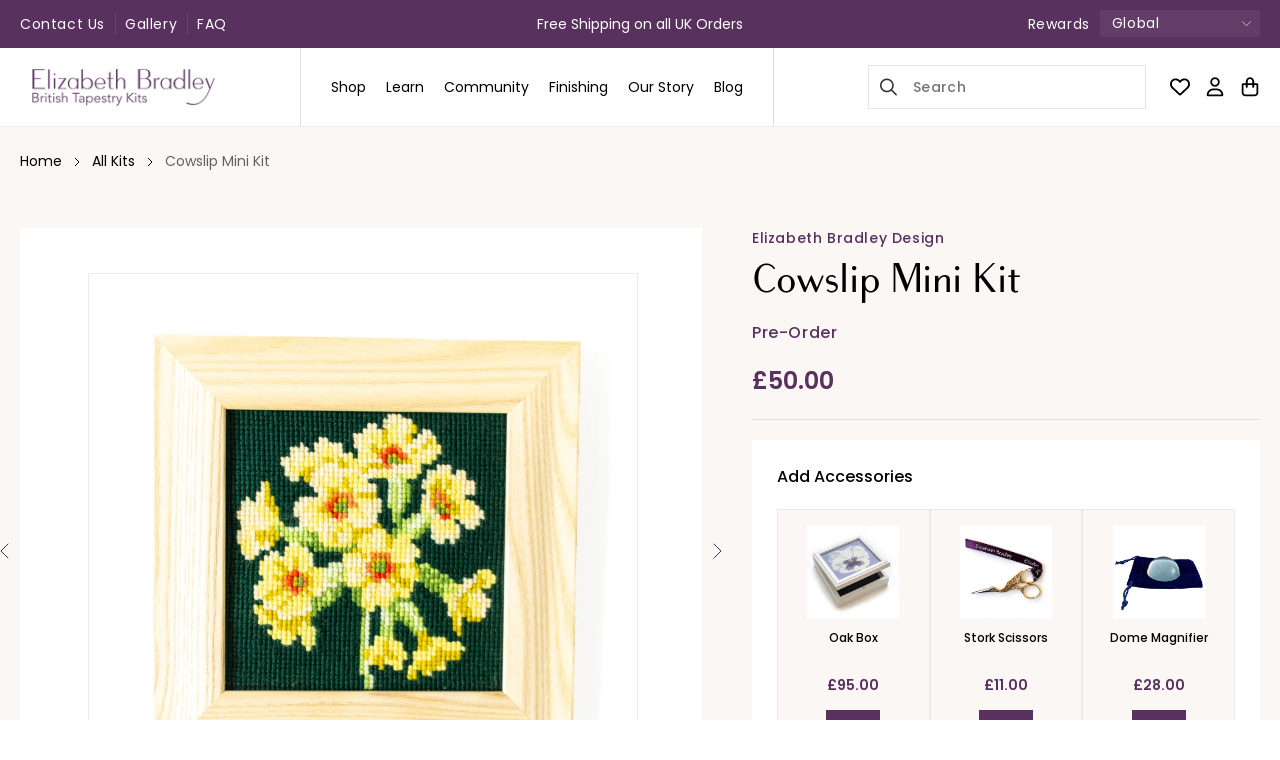

--- FILE ---
content_type: text/css
request_url: https://elizabethbradley.com/cdn/shop/t/47/assets/component-cart-drawer.css?v=96037193732899709231765777044
body_size: 1939
content:
.drawer{position:fixed;z-index:1000;left:0;top:0;width:100vw;height:100%;display:flex;justify-content:flex-end;transition:visibility var(--duration-default) ease}.drawer.active{visibility:visible;background:rgba(var(--color-foreground),.5)}.drawer__inner{height:100%;width:100%;max-width:500px;padding:0 0rem;border-right:0;display:flex;flex-direction:column;transform:translate(100%);transition:transform var(--duration-default) ease}.block_cart-drawer-info{padding:0 30px;overflow:auto;height:calc(100% - 109px);width:100%}.block_cart-drawer-info::-webkit-scrollbar-track{background-color:#f5f5f5}.block_cart-drawer-info::-webkit-scrollbar{width:6px;background-color:#f5f5f5}.block_cart-drawer-info::-webkit-scrollbar-thumb{background-color:#d0d0d0}.drawer__inner-empty{height:100%;padding:0 1.5rem;overflow:hidden;display:flex;flex-direction:column}.cart-drawer__warnings{display:flex;flex-direction:column;flex:1;justify-content:center}cart-drawer.is-empty .drawer__inner{display:grid;grid-template-rows:1fr;align-items:center;padding:0}cart-drawer.is-empty .drawer__header{display:none}cart-drawer:not(.is-empty) .cart-drawer__warnings,cart-drawer:not(.is-empty) .cart-drawer__collection{display:none}.cart-drawer__warnings--has-collection .cart__login-title{margin-top:2.5rem}.drawer.active .drawer__inner{transform:translate(0)}.drawer__header{position:sticky;padding:3rem 0;display:flex;justify-content:space-between;align-items:center;top:0;background:#fff;z-index:1}.drawer__heading{margin:0rem;font-size:24px;line-height:36px;font-family:var(--font-body-family);font-weight:600}.drawer__close{display:inline-block;padding:0;box-shadow:0 0 0 .2rem rgba(var(--color-button),0);position:absolute;top:16px;right:12px;color:rgb(var(--color-foreground));background-color:transparent;border:none;cursor:pointer}.cart-drawer__warnings .drawer__close{right:5px}.drawer__close svg{height:1.8rem;width:1.2rem}.drawer__contents{flex-grow:1;display:flex;flex-direction:column}.drawer__footer{top:auto;width:100%;left:0;padding:0 0 30px;background:var(--tertiary-color);bottom:0}cart-drawer-items.is-empty+.drawer__footer{display:none}.drawer__footer>details{margin-top:2rem;border-bottom:.1rem solid rgba(var(--color-foreground),.2);border-top:.1rem solid rgba(var(--color-foreground),.2)}.drawer__footer>details[open]{padding-bottom:1.5rem}.drawer__footer summary{display:flex;position:relative;line-height:1;padding:1.5rem 2.8rem 1.5rem 0}.drawer__footer>details+.cart-drawer__footer{padding-top:1.5rem}cart-drawer{position:fixed;top:0;left:0;width:100vw;height:100%}.cart-drawer__overlay{position:fixed;top:0;right:0;bottom:0;left:0}.cart-drawer__overlay:empty{display:block}.cart-drawer__form{flex-grow:1;display:flex;flex-wrap:wrap}.cart-drawer__collection{margin:0 2.5rem 1.5rem}.cart-drawer .drawer__cart-items-wrapper{flex-grow:1}.cart-drawer .cart-items,.cart-drawer tbody{display:block;width:100%}.cart-drawer thead{display:inline-table;width:100%}cart-drawer-items{overflow:auto;flex:1;display:block;height:auto;max-height:48%}@media screen and (max-height: 650px){.drawer__inner{overflow:scroll}}.cart-drawer .cart-item{display:grid;grid-template:repeat(2,auto) / repeat(4,1fr);gap:1rem;margin-bottom:0}.cart-drawer .cart-item:last-child{margin-bottom:1rem}.cart-drawer .cart-item__media{grid-row:1 / 3}.cart-drawer .cart-item__image{max-width:100%}.cart-drawer .cart-items thead{margin-bottom:.5rem}.cart-drawer .cart-items thead th:first-child,.cart-drawer .cart-items thead th:last-child{width:0;padding:0}.cart-drawer .cart-items thead th:nth-child(2){width:50%;padding-left:0}.cart-drawer .cart-items thead tr{display:table-row;margin-bottom:0}.cart-drawer .cart-items th{border-bottom:.1rem solid rgba(var(--color-foreground),.08)}.cart-drawer .cart-item{margin-bottom:2rem}.cart-drawer .cart-item:last-child{margin-bottom:0rem}.cart-drawer .cart-item .loading__spinner{right:5px;padding-top:2.5rem}.cart-drawer .cart-item__details{width:auto;grid-column:2 / 4}.cart-drawer .cart-item__totals{pointer-events:none;display:flex;align-items:flex-start;justify-content:flex-end}.cart-drawer.cart-drawer .cart-item__price-wrapper>*:only-child{margin-top:0}.cart-drawer .cart-item__price-wrapper .cart-item__discounted-prices{display:flex;flex-direction:column;gap:.6rem}.cart-drawer .unit-price{margin-top:.6rem}.cart-drawer .cart-items .cart-item__quantity{padding-top:0;grid-column:2 / 5}@media screen and (max-width: 749px){.cart-drawer .cart-item cart-remove-button{margin-left:0}}.cart-drawer__footer>*+*{margin-top:1rem}.cart-drawer .totals{justify-content:space-between}.cart-drawer .price{line-height:1}.cart-drawer .tax-note{margin:1.2rem 0 2rem auto;text-align:left}.cart-drawer .product-option dd{word-break:break-word}.cart-drawer details[open]>summary .icon-caret{transform:rotate(180deg)}.cart-drawer .cart__checkout-button{max-width:none}.drawer__footer .cart__dynamic-checkout-buttons{max-width:100%}.drawer__footer #dynamic-checkout-cart ul{flex-wrap:wrap!important;flex-direction:row!important;margin:.5rem -.5rem 0 0!important;gap:.5rem}.drawer__footer [data-shopify-buttoncontainer]{justify-content:flex-start}.drawer__footer #dynamic-checkout-cart ul>li{flex-basis:calc(50% - .5rem)!important;margin:0!important}.drawer__footer #dynamic-checkout-cart ul>li:only-child{flex-basis:100%!important;margin-right:.5rem!important}@media screen and (min-width: 750px){.drawer__footer #dynamic-checkout-cart ul>li{flex-basis:calc(100% / 3 - .5rem)!important;margin:0!important}.drawer__footer #dynamic-checkout-cart ul>li:first-child:nth-last-child(2),.drawer__footer #dynamic-checkout-cart ul>li:first-child:nth-last-child(2)~li,.drawer__footer #dynamic-checkout-cart ul>li:first-child:nth-last-child(4),.drawer__footer #dynamic-checkout-cart ul>li:first-child:nth-last-child(4)~li{flex-basis:calc(50% - .5rem)!important}}cart-drawer-items::-webkit-scrollbar{width:3px}cart-drawer-items::-webkit-scrollbar-thumb{background-color:rgba(var(--color-foreground),.7);border-radius:100px}cart-drawer-items::-webkit-scrollbar-track-piece{margin-top:31px}.cart-drawer .quantity-popover-container{padding:0}.cart-drawer .quantity-popover__info.global-settings-popup{transform:translateY(0);right:0}.cart-drawer .cart-item__error{margin-top:.8rem}.cart-drawer .quantity-popover__info+.cart-item__error{margin-top:.2rem}@media screen and (min-width: 750px){.cart-drawer .cart-item__quantity--info quantity-popover>*{padding-left:0}.cart-drawer .cart-item__error{margin-left:0}}.block_cart-drawer-header-text p{margin:0;line-height:18px;text-align:center}#CartDrawer-CartItems .cart-item__details dl{display:none}.block_cart-drawer-header-text{padding:9px 23px;margin:0;letter-spacing:0;background:var(--primary-color);color:var(--tertiary-color)}.block_cart-drawer-header-text p strong{font-weight:500}.drawer .cart-items td{padding:0}.drawer .cart-item__media{border:.75px solid #DDDDDD;line-height:0;padding:7.5px!important}.drawer .cart-remove-button{background:none;border:none;font-family:var(--font-body-family);text-decoration:underline;text-underline-offset:3px;cursor:pointer;padding:0}.drawer .cart-item__quantity-wrapper{display:flex;align-items:center;justify-content:space-between}.drawer .quantity__button{width:auto}.drawer .quantity{width:100%;max-width:84px;min-height:37px;padding:9px 10px}.drawer .caption-with-letter-spacing{color:var(--primary-color)}.block_cart-drawer-count{font-weight:400}.block_cart_drawer-text,.block_cart_drawer-text a{text-align:center;letter-spacing:0px;background:var(--quinary-color);padding:10px 15px;font-weight:400;opacity:.7;margin:22px 0 12px}.block_cart_drawer-text p{margin:0;line-height:16px}.drawer .rebuy-widget .rebuy-carousel__arrows .rebuy-carousel__arrow{display:none}.drawer .rebuy-widget .rebuy-product-block{padding:0 8px}.block_also-like-section{background:var(--quinary-color);padding:20px}.block_rebuy-vender-name{color:#104e74;font-size:7.5px}.drawer .rebuy-widget,.rebuy-recommended-products{padding:0}.drawer .rebuy-widget .rebuy-product-block .rebuy-product-actions{width:100%;margin-top:8px}.drawer .rebuy-widget .rebuy-product-block .rebuy-product-info .rebuy-product-title.clickable{display:-webkit-box;-webkit-line-clamp:1;-webkit-box-orient:vertical;overflow:hidden;margin:0;font-size:10.5px;line-height:17.5px}.drawer .drawer--collection-products{background:var(--tertiary-color);padding:0 0 15px;border:1px solid #DDDDDD}.block_rebuy-product-info{padding:0 25px}.drawer .cart-drawer--collection-heading{font-family:var(--font-body-family)}.drawer .rebuy-widget .rebuy-product-block .rebuy-product-media a.rebuy-product-image.clickable{position:relative;padding-bottom:64%;margin-top:10px}.drawer .rebuy-widget .powered-by-rebuy{display:none}.drawer .rebuy-widget .primary-title{color:#232323;font-size:22px;line-height:25px}.drawer .rebuy-widget .rebuy-product-block .rebuy-product-media{margin-bottom:10px}.drawer .rebuy-select,.drawer .rebuy-widget .rebuy-select,.drawer select.rebuy-select,.drawer .rebuy-widget select.rebuy-select:focus-visible{box-shadow:none}.drawer .rebuy-select,.rebuy-widget .rebuy-select,select.rebuy-select,.drawer .rebuy-widget select.rebuy-select{border-color:#e5e5e5;border-radius:0;font-size:11px;font-family:var(--font-body-family);cursor:pointer}.drawer .rebuy-money span,.drawer .rebuy-widget .rebuy-money span{letter-spacing:0}.drawer .rebuy-select,select.rebuy-select{background-image:url('data:image/svg+xml,<svg width="200px" height="200px" viewBox="0 0 24 24" fill="none" xmlns="http://www.w3.org/2000/svg"><path fill-rule="evenodd" clip-rule="evenodd" d="M4.29289 8.29289C4.68342 7.90237 5.31658 7.90237 5.70711 8.29289L12 14.5858L18.2929 8.29289C18.6834 7.90237 19.3166 7.90237 19.7071 8.29289C20.0976 8.68342 20.0976 9.31658 19.7071 9.70711L12.7071 16.7071C12.3166 17.0976 11.6834 17.0976 11.2929 16.7071L4.29289 9.70711C3.90237 9.31658 3.90237 8.68342 4.29289 8.29289Z" fill="%23000000"/></svg>');background-position:93%;background-repeat:no-repeat;background-size:14px;width:100%;padding:5px 40px 5px 15px}.drawer .rebuy-widget .rebuy-product-block .rebuy-product-media a.rebuy-product-image.clickable img{position:absolute;top:0;left:0;right:0;bottom:0;width:100%;height:100%;object-fit:contain}.cart-drawer .rebuy-product-info .price{color:var(--secondary-color);font-size:10.5px;line-height:17.5px}.cart-drawer .rebuy-widget .rebuy-button{font-size:10.5px;line-height:17.5px;letter-spacing:1px;padding:10px;max-height:30px;border-radius:0;display:flex;justify-content:center;align-items:center}.cart-item__price-wrapper span{letter-spacing:0;font-weight:600;font-size:10px;line-height:15px}.price--sale:is(.compare-price){text-decoration:line-through;opacity:.5}.cart-item__price-wrapper{display:flex;align-items:center;grid-gap:5px;letter-spacing:0}@media (max-width:767px){.drawer .quantity{min-height:28px;padding:4px 10px}.drawer__header{padding:2.4rem 0}.cart__ctas{padding-top:2.4rem}.drawer__footer{padding:0}.block_cart-drawer-info{padding:0 20px}.block_also-like-section{padding:20px 0 0}.block_also-like-section .rebuy-widget .rebuy-product-grid.small-carousel,.block_also-like-section .rebuy-recommended-products .rebuy-product-grid.small-carousel{padding-right:10px;padding-left:10px}.drawer .cart-drawer--collection-heading{font-size:16px;letter-spacing:0}.block_cart-drawer-info{height:calc(100% - 146px)}.block_cart_drawer-text p{font-size:10px}}@media (max-width:575px){.drawer__inner{width:420px}.block_also-like-section .rebuy-widget .rebuy-product-grid.small-carousel,.block_also-like-section .rebuy-recommended-products .rebuy-product-grid.small-carousel{padding-right:0;padding-left:0}.block_rebuy-product-info{padding:0 10px}}@media (max-width:421px){.drawer__inner{width:340px}}.rebuy-button-redirect{font-size:10.5px;line-height:17.5px;letter-spacing:1px;padding:10px;max-height:30px;border-radius:0;display:flex;justify-content:center;align-items:center;color:#fff;background:#59315f;border-color:#59315f;border-width:2px}
/*# sourceMappingURL=/cdn/shop/t/47/assets/component-cart-drawer.css.map?v=96037193732899709231765777044 */


--- FILE ---
content_type: text/css
request_url: https://elizabethbradley.com/cdn/shop/t/47/assets/component-totals.css?v=18664602209264959111718276194
body_size: -61
content:
.totals{display:flex;justify-content:space-between;align-items:flex-end}.cart__footer-contact{width:calc(100% - 37rem)}.cart__footer-contact .cart__footer-contact-content-items{background:#fbf7f4;font-family:var(--font-body-family);font-size:16px;font-weight:var(--header_font_weight_2);line-height:16px;text-align:center;color:rgba(var(--color-foreground),.75);letter-spacing:-.2px;padding:17px 36px;display:inline-block}.cart__footer-contact-top{display:flex;flex-direction:column;justify-content:space-between;height:100%}.cart__footer-contact-inner .cart__footer-contacts{display:flex;align-items:center;flex-wrap:wrap;padding-right:28px;padding-left:28px;border-right:1px solid #0000001A}.cart__footer-contact-inner .cart__footer-contacts:first-child{padding-left:0}.cart__footer-contact-inner .cart__footer-contacts:last-child{padding-right:0;border:none}.cart__footer-contacts-icon{line-height:0;margin-right:10px}.cart__footer-contacts-title{font-family:var(--font-body-family);font-size:16px;font-weight:var(--header_font_weight_2);line-height:20px;letter-spacing:0;text-align:left;color:rgba(var(--color-foreground),.75)}.cart__footer-contacts-href{margin-top:6px;font-family:var(--font-body-family);font-size:18px;font-weight:var(--header_font_weight_5);line-height:27px;text-align:left;width:100%;letter-spacing:0;margin-left:30px}.cart__blocks .cart__ctas{width:100%;position:unset;padding:0}.cart__dynamic-checkout-buttons{margin-top:0!important}.cart__footer-contact-inner{display:flex}.totals>*{font-size:1.6rem;margin:0}.totals>h2{font-size:calc(var(--font-heading-scale) * 1.6rem)}.totals *{line-height:1}.totals>*+*{margin-left:2rem}.totals__total{margin-top:.5rem}.totals__total-value{font-size:1.8rem}.cart__ctas+.totals{margin-top:2rem}@media (max-width:992px){.cart__footer-contact-inner .cart__footer-contacts{border-right:none;border-bottom:1px solid #0000001A;width:100%;padding-bottom:18px}.cart__footer-contact-inner .cart__footer-contacts:last-child{padding-bottom:0;padding-top:18px;padding-left:0}.cart__footer-contact-inner{flex-wrap:wrap}.cart__footer-contact .cart__footer-contact-content-items{font-size:14px}.cart-items .cart-item__remove{text-align:-webkit-right}}@media (max-width:749px){.cart__dynamic-checkout-buttons{max-width:100%}.cart__footer-contact{width:100%}.cart__footer-contact-inner{margin-top:25px}.cart__footer-contacts-href{font-size:16px;line-height:24px;margin-left:30px}}@media (max-width: 420px){.cart__footer-contacts-href{font-size:14px;line-height:22px}}
/*# sourceMappingURL=/cdn/shop/t/47/assets/component-totals.css.map?v=18664602209264959111718276194 */


--- FILE ---
content_type: text/css
request_url: https://elizabethbradley.com/cdn/shop/t/47/assets/header-megamenu.css?v=148363825223891604851718276193
body_size: 829
content:
.header__categories{width:100%;position:absolute;right:auto;left:0;border-radius:0;border-top:1px solid #0000001A;background:#fbf7f4;z-index:3;padding:0;top:100%;display:none}.header__categories_list-style-li a{transition:none}.header__categories a{transition:none!important}.header__categories_list-style{flex-direction:column;padding:0;border:none;letter-spacing:0;text-align:left;width:100%}.header__categories_list-style .header__categories_title{font-size:20px;line-height:19.2px;font-family:var(--font-heading-family);margin-bottom:24px}.header__categories_list-style-li{font-size:13px;line-height:22px;margin-bottom:5px}.header__categories_list-style-li .header__categories_list-style-link span{color:rgba(var(--color-foreground),.75)}.header__categories_list-style-li:hover .header__categories_list-style-link span{color:var(--primary-color)}.header__categories_inner-main-flex{display:flex}.header-category-title{font-size:28px;line-height:33px;font-family:var(--font-heading-family);margin-bottom:28px;text-align:left}.header-category-title .header-category-btn{font-family:var(--font-body-family);font-size:16px;line-height:24px;padding:16px 0 0;margin-top:8px}.header-category-image-text{padding:0 10px}.header__categories_inner .header-page-width{max-width:1260px;margin:auto;width:100%;padding:0 20px}.header-category-image img{height:334px;object-fit:cover;width:250px}.header__categories_inner-flex{display:grid;grid-template-columns:repeat(4,1fr);grid-row-gap:0;grid-template-rows:repeat(2,auto)}.header__categories_inner-block:nth-child(1){grid-row:1/3}.header__categories_inner-block:nth-child(2){grid-row:1/2}.header__categories_inner-block:nth-child(3){grid-column:2/3}.header__categories_inner-block:nth-child(4){grid-row:1/3;grid-column:3/4}.header__categories_inner-block:nth-child(5){grid-row:2/3;grid-column:3/4}.header__categories_inner-block:nth-child(6){grid-column:4/5;grid-row:1/3}.header__categories_video .main-heading{text-align:left;margin-bottom:28px}.header__categories_inner-video .header-category-title .header-category-btn{font-family:var(--font-body-family);font-size:13px;line-height:19.5px;padding:0;margin-top:18px;font-weight:var(--header_font_weight_3);letter-spacing:0}.header-category-image{line-height:0}.header__categories_inner-video .header-category-title{margin-bottom:0}.header__categories_inner-video{border:1px solid #0000001A;padding:10px 10px 22px;background:#fff}.header__categories_video-flex{display:flex;flex-wrap:wrap;margin:0 -5px}.header__categories_video-flex .header__categories_inner-v-flex{width:50%;padding:5px}.header__categories_video-flex .header__categories_inner-v-flex .header__categories_inner-area{line-height:0;display:flex}.header__categories_video-flex .header__categories_inner-v-flex .header__categories_inner-area img{max-height:190px;height:190px;object-fit:cover}.header__categories_join_video_flex{display:flex;flex-wrap:wrap}.header__categories_join_video_flex .header__categories_video{width:60%;border-right:1px solid #0000001A}.header__categories_join_video_flex .header__categories_video-joinning{width:40%;border-right:none}.header-category-image-text .header-category-title{margin-bottom:0}.header__categories_inner-flex,.header__categories_video,.header__categories_join_video_flex .header__categories_video-joinning{padding:40px 0}.header__categories_join_video_flex .header__categories_video,.header__categories_video{padding-left:40px;padding-right:40px}.header_video-join-button{width:100%;letter-spacing:0}.header__categories_video .main-heading{font-size:28px}.header__categories_video-join-image{height:100%;line-height:0;display:flex;margin-bottom:8px}.header__categories_menu_liststyle{display:flex;flex-direction:column;text-align:left}.header__categories_menu_liststyle .header_list-menu-title{font-family:var(--font-heading-family);font-size:18px;line-height:21px}.header__categories_menu_liststyle li{padding:17px 20px}.header__categories_menu_flex{display:flex;max-width:70%;margin:auto}.header__categories_menu_left{padding:40px 20px;border-right:1px solid #0000001A;max-width:30%;width:30%}.header__categories_menu_right{max-width:70%;width:70%;padding:40px 80px}.header__categories_menu_liststyle li a{display:flex;align-items:center;justify-content:space-between}.header_list-menu-titlr-svg{line-height:0;visibility:hidden;opacity:0}.header__categories_menumain .main-heading{margin-bottom:22px;text-align:left;font-size:28px}.header__categories_menumain{display:block}.header__categories_menumain:not(.categories-current-menusub){display:none}.header__categories_video-join-image img{object-fit:cover}.header__categories_menu_liststyle li:is(.categories-current-sub) .header_list-menu-title{color:var(--primary-color)}.header__categories_menu_liststyle li:is(.categories-current-sub) .header_list-menu-titlr-svg{opacity:1;visibility:visible}.header-category-svg-icon{display:flex;margin-left:6px}.header__categories_video-joinning-main{display:flex;flex-direction:column;justify-content:space-between;height:100%}.header__categories_video-joinning-inner{height:calc(100% - 100px)}@media (max-width:1550px){.header__categories_inner-flex,.header__categories_video,.header__categories_join_video_flex .header__categories_video-joinning{padding:30px}.header__categories_menu_liststyle li{padding:12px 20px}.header__categories_menu_right{padding:30px 50px}.header__categories_menu_left{padding:30px 20px}.header__categories_video .main-heading{margin-bottom:18px}.header__categories_join_video_flex .header__categories_video,.header__categories_video{padding-left:30px;padding-right:30px}.header-category-title{font-size:22px;line-height:30px;margin-bottom:28px}.header__categories_menu_flex{max-width:80%}.header__categories_video .main-heading{font-size:22px;line-height:30px}}@media (max-width: 999px){.menu-drawer__menu .menu-drawer__submenu{position:static;transform:none}.block__header--megamenu--wrapper{position:static;padding:0;border:none;transform:scaleY(1);-webkit-transform:scaleY(1);-moz-transform:scaleY(1);-o-transform:scaleY(1);-ms-transform:scaleY(1);visibility:visible;opacity:1;-moz-opacity:1;-khtml-opacity:1;-webkit-opacity:1}#menu-drawer .menu-drawer__submenu .menu-drawer__close-button{display:none}.block__header--megamenu--menu{width:100%}.menu-drawer__menu-item{justify-content:space-between}.block__header--megamenu--menublock summary{font-family:var(--font-heading-family);font-size:1.6rem;line-height:1.9rem;padding:1.8rem 3.5rem}details[open].menu-opening>.block__header--megamenulist .mobile-menu-arrow-up,details[open].menu-opening>.block__header--megamenulist .mobile-menu-icon-minus{display:block}details[open].menu-opening>.block__header--megamenulist .mobile-menu-arrow-down,details[open].menu-opening>.block__header--megamenulist .mobile-menu-icon-plus{display:none}.mobile-menu-arrow-up,.mobile-menu-icon-minus{display:none}.js .menu-drawer__menu .block__header--megamenu--links{margin-bottom:0}.header__menu-item{padding:1rem 2rem;margin-bottom:0;font-size:1.4rem}.block__header--megamenu--menulinks{padding:0 3rem}.block__header--megamenu--menublock,.menu-drawer__menu .menu-drawer__submenu{background:#fbf7f4;padding-bottom:2.4rem}.header__categories_video-flex{margin:0 -3px;padding:0 20px}.header__categories_video-flex .header__categories_inner-v-flex{padding:3px}.header__categories_video-flex .header__categories_inner-v-flex .header__categories_inner-area img{max-height:180px;height:180px}.navigation-and-video .block__header--megamenu--menublock{padding-bottom:0}.header__categories_video-joinning{padding:24px;width:calc(100% - 40px);margin:24px auto 0;background:#fff}.header__categories_inner-video{border:1px solid transparent}.navigation-with-submenu .block__header--megamenu--menublock{padding-bottom:0}.header__categories_menu_liststyle .header_list-menu-title{font-size:16px;line-height:19.5px}.announcement-bar-navigation-mobile .announcement-bar-liststyle li a{color:var(--secondary-color);font-size:14px;line-height:20px}.announcement-bar-navigation-mobile .announcement-bar-liststyle{display:flex;flex-wrap:wrap}.announcement-bar-navigation-mobile .announcement-bar-liststyle li{width:33.33%;margin-bottom:14px;padding:0}.announcement-bar-navigation-mobile{padding:0 20px;margin-top:24px}#location-selector li,.location-selector li{color:#000}ul#location-selector{background:#0000000f;letter-spacing:0}#location-selector li a,.location-selector li a{padding:12px 36px 12px 16px}.location-selector-mobile{margin:auto;width:calc(100% - 40px)}.mobile-menu-icon-plus,.mobile-menu-icon-minus{opacity:.8}}@media (max-width:767px){.header__categories_inner-video .header-category-title .header-category-btn{display:-webkit-box;-webkit-line-clamp:2;-webkit-box-orient:vertical;overflow:hidden;text-overflow:ellipsis}}
/*# sourceMappingURL=/cdn/shop/t/47/assets/header-megamenu.css.map?v=148363825223891604851718276193 */


--- FILE ---
content_type: text/css
request_url: https://elizabethbradley.com/cdn/shop/t/47/assets/section-featured.css?v=178517703533927097231768978830
body_size: 1347
content:
.section-featured-inner,.section-featured-inner .collection{border:1px solid #0000001A;padding:16px}.section-featured-inner .collection{padding:56px 48px}.collection__title{display:flex;align-items:center;justify-content:space-between;margin-bottom:0;padding:0 2px}.featured-collection__arrows{margin:0 -8px;line-height:0}.collection-featured-grid-item{padding:12px}.card__content_vendor{margin-top:0;color:var(--primary-color);font-weight:var(--header_font_weight_1)}.card__heading{color:var(--secondary-color);font-weight:var(--header_font_weight_2)}.card__heading a{letter-spacing:0;overflow:hidden;text-overflow:ellipsis;display:-webkit-box;-webkit-line-clamp:1;line-clamp:1;-webkit-box-orient:vertical}.card__information{margin:14.5px 0 0;display:flex;align-items:center;justify-content:space-between}.card__information-size{letter-spacing:0;font-weight:var(--header_font_weight_2)}.featured-cart-price .price{color:var(--tertiary-color)}.svg-dots-icon{line-height:1px;margin:0 20px}.collection-featured-grid .slick-track{padding:32px 4px}.block_collection_grid_swatch_list{padding:4px;margin:0;height:36px;width:36px;border:1px solid transparent;position:relative}.block_collection_grid_swatch_list.value-color-active{border:1px solid var(--primary-color)}.card__content-variant{display:flex;flex-wrap:wrap;grid-gap:5px;padding:5px 0}.value-on-hover{opacity:0;font-size:10px;letter-spacing:0;font-weight:600;background:#fff;line-height:13px;position:absolute;padding:3px;transition:all .5s ease 0s;top:-25px;z-index:2;text-align:center;left:0;width:60px;margin:auto;right:0;border:1px solid #00000012}.block_collection_grid_swatch_list:nth-child(6) .value-on-hover{left:-20px}.block_collection_grid_swatch_list:hover .value-on-hover{opacity:1}.featured-collection-main-flex:not(.section-featured-inner-grid) .collection-featured-grid,:is(.section-collection-slider) .collection-featured-grid{margin:0 -10px}.featured-collection-main-flex:not(.section-featured-inner-grid) .collection-featured-grid:not(.slick-initialized.slick-slider),:is(.section-collection-slider) .collection-featured-grid:not(.slick-initialized.slick-slider){display:flex}.featured-collection-main-flex:not(.section-featured-inner-grid) .collection-featured-grid:not(.slick-initialized.slick-slider) .collection-featured-grid-item:nth-child(-n+4),:is(.section-collection-slider) .collection-featured-grid:not(.slick-initialized.slick-slider) .collection-featured-grid-item:nth-child(-n+4){display:block}.featured-collection-main-flex:not(.section-featured-inner-grid) .collection-featured-grid:not(.slick-initialized.slick-slider) .collection-featured-grid-item,:is(.section-collection-slider) .collection-featured-grid:not(.slick-initialized.slick-slider) .collection-featured-grid-item{width:25%;display:none}:is(.product-grid-container) .collection-featured-grid:not(.slick-initialized.slick-slider) .collection-featured-grid-item,:is(.product-grid-container) .collection-featured-grid:not(.slick-initialized.slick-slider):is(.grid--3-col-desktop) .collection-featured-grid-item{width:33.33%;max-width:33.33%;display:block}:is(.product-grid-container) .collection-featured-grid:is(.product-grid-list-2):not(.slick-initialized.slick-slider) .collection-featured-grid-item,:is(.section-collection-slider) .collection-featured-grid:is(.product-grid-list-2):not(.slick-initialized.slick-slider) .collection-featured-grid-item{width:50%;max-width:50%}:is(.product-grid-container) .collection-featured-grid:not(.slick-initialized.slick-slider),:is(.section-collection-slider) .collection-featured-grid:not(.slick-initialized.slick-slider){display:flex;flex-wrap:wrap}:is(.section-featured-inner-grid) .collection__title.heading-mar-btn{justify-content:center;margin-bottom:40px}:is(.template-collection-grouped) .loading-overlay+.SectionHeader__Heading{padding-top:0;border:none;margin-top:0}.card__addtocart_button{display:flex;width:100%;justify-content:center}.card__addtocart_button-text,.card__addtocart_button-money{font-size:14px;line-height:21px}.rebuy-button .card__addtocart_button-money{color:var(--tertiary-color)}.rebuy-widget .rebuy-product-block .rebuy-product-actions{margin-top:0;margin-right:auto;margin-left:auto;width:calc(100% - 40px)}.rebuy-widget .rebuy-button.productwidget-collection-btn{border:none;border-radius:0}.rebuy-button.productwidget-collection-btn{padding:14px 15px}.rebuy-button.productwidget-collection-btn .productwidget--addtocart{font-size:14px;line-height:21px}.block__multicollection-button{text-align:center}.block__multicollection-button a:is(.button){padding-right:45px;padding-left:45px}.more-swatch{letter-spacing:0;align-items:center;display:flex!important;font-size:12px;cursor:pointer}@media (max-width:575px){.rebuy-widget .rebuy-product-block .rebuy-product-actions{width:100%}}.block__multicollection--itemlist:not(.block__multicollection--itemactive){display:none}.block__multicollection--itemlist:is(.block__multicollection--itemactive){display:block}.featured-collection-main-flex:not(.section-featured-inner-grid) .collection-featured-grid:not(.slick-initialized.slick-slider){display:flex}.featured-collection-main-flex:not(.section-featured-inner-grid) .collection-featured-grid:not(.slick-initialized.slick-slider) .collection-featured-grid-item:nth-child(-n+4){display:block}.featured-collection-main-flex:not(.section-featured-inner-grid) .collection-featured-grid:not(.slick-initialized.slick-slider) .collection-featured-grid-item{width:25%;display:none}.collection_filter__title{text-align:center}.block__multicollection-tabinner .collection-tag-image{width:70px;height:70px;transition:all .5s ease 0s}.block__multicollection-tabinner{margin:0 9px;transition:all .5s ease 0s}.block__multicollection-tabinner .collection-tag--image{padding:17px 10px 12px;display:flex;flex-direction:column;justify-content:center;align-items:center;cursor:pointer}.block__multicollection--tab{font-weight:var(--header_font_weight_3);letter-spacing:0;color:rgba(var(--color-foreground),.75);text-align:center;margin-top:12px}:is(.slick-current.slick-active) .block__multicollection-tabinner .block__multicollection--tab{color:var(--secondary-color)}.block__multicollection-tabcontent{margin:auto;text-align:center;max-width:840px}:is(.slick-current.slick-active) .block__multicollection-tabinner .collection-tag-image{transform:scale(1.4);padding:4px;border:1px solid #000000;margin-bottom:12px}.block__multicollection-tabcontent:not(.slick-initialized.slick-slider){display:flex;justify-content:center}:is(.slick-current.slick-active) .block__multicollection-tabinner{margin-top:-10px}.block__multicollection-tabcontent .slick-track{padding:42px 0 0}.block__multicollection-tabcontent:not(.slick-slider){padding-top:42px}.collection-filter-arrow-next,.collection-filter-arrow-prev{position:absolute;top:0;left:-20px;bottom:0;margin:auto;z-index:1}.collection-filter-arrow-next{right:-20px;left:auto}.shop-category-image a{width:100%}.block__multicollection-tabcontent:after{content:"";position:absolute;top:0;left:-40px;right:auto;bottom:0;background:linear-gradient(270deg,#fbf7f4 50%,#fbf7f400 132.78%);width:90px;transform:rotate(180deg)}.block__multicollection-tabcontent:before{content:"";position:absolute;top:0;right:-60px;left:auto;bottom:0;background:linear-gradient(267deg,#fbf7f4 50%,#fbf7f400 132.78%);width:90px;z-index:1}.section-collection-filter{margin-bottom:80px}:is(.template-collection-grouped) .SectionHeader__Heading{margin:54px 0 0;padding:54px 0 30px;border-top:1px solid #0000001A;font-size:36px;line-height:50px;width:100%;display:block}:is(.template-collection-grouped) .SectionHeader__Heading:first-child{margin-top:0;padding-top:0;border-top:none}@media (min-width:1200px){:is(.section-featured-inner-grid) :is(.product-grid-container) .collection-featured-grid:not(.slick-initialized.slick-slider) .collection-featured-grid-item,:is(.product-grid-container) .collection-featured-grid:not(.slick-initialized.slick-slider):is(.grid--4-col-desktop.product-grid-list-3) .collection-featured-grid-item,:is(.product-grid-container) .collection-featured-grid:not(.slick-initialized.slick-slider):is(.grid--4-col-desktop) .collection-featured-grid-item{width:25%;max-width:25%}:is(.product-grid-container) .collection-featured-grid:not(.slick-initialized.slick-slider):is(.grid--4-col-desktop.product-grid-list-2) .collection-featured-grid-item{width:33.33%;max-width:33.33%}}@media (width >= 768px){.rebuy-widget .rebuy-product-grid.large-carousel,.rebuy-recommended-products .rebuy-product-grid.large-carousel{padding-right:0;padding-bottom:0;padding-left:0}}@media (max-width:1440px){.collection-filter-arrow-next{right:15px}.collection-filter-arrow-next,.collection-filter-arrow-prev{z-index:1}.collection-filter-arrow-prev{left:15px}.section-collection-filter .page-width{padding:0}}@media (max-width:1199px){.collection-featured-grid-item{padding:10px}.section-featured-inner .collection{padding:56px 0 25px}.section-featured-inner,.section-featured-inner .collection{border:none;padding:0}.section-featured-inner .collection{padding-top:50px}.featured-collections .page-width{padding:0}.collection__title{padding:0 20px}.collection-featured-grid{margin:0}}@media (max-width:991px){.block__multicollection--tab{margin-top:8px}.block__multicollection-tabproducts .collection-featured-grid .slick-track{padding-top:0}:is(.product-grid-container) .collection-featured-grid:not(.slick-initialized.slick-slider) .collection-featured-grid-item,:is(.product-grid-container) .collection-featured-grid:is(.product-grid-list-2):not(.slick-initialized.slick-slider) .collection-featured-grid-item,:is(.product-grid-container) .collection-featured-grid:not(.slick-initialized.slick-slider):is(.grid--3-col-desktop) .collection-featured-grid-item{width:50%;max-width:50%}.block__multicollection-tabcontent:before{right:0;width:160px}.block__multicollection-tabcontent:after{left:0;width:180px}.block__multicollection-tabcontent .collection-filter-arrow-prev{left:70px}.block__multicollection-tabcontent .collection-filter-arrow-next{right:70px}}@media (max-width:767px){.block__multicollection-tabinner .collection-tag-image{width:59px;height:59px}.block__multicollection-tabcontent .slick-slide:is(.slick-active),.block__multicollection-tabcontent .slick-slide:is(.slick-current){opacity:1}.block__multicollection-tabcontent .slick-slide{opacity:.5}.svg-dots-icon,.card__addtocart_button-money,.featured-cart-price{display:none}.block__multicollection-tabcontent .collection-filter-arrow-prev{left:0}.block__multicollection-tabcontent .collection-filter-arrow-next{right:0}.block__multicollection-tabcontent:after{width:55px;background:url("data:image/svg+xml,background: linear-gradient(270deg, %23FBF7F4 32.19%, rgba(251, 247, 244, 0) 100%);")}.block__multicollection-tabcontent:before{width:55px;background:url("data:image/svg+xml,background: linear-gradient(270deg, %23FBF7F4 32.19%, rgba(251, 247, 244, 0) 100%);")}.section-filter-inner .collection_filter__title{padding:0 20px}:is(.template-collection-grouped) .SectionHeader__Heading{margin:50px 0 0;padding:50px 0 30px;font-size:24px;line-height:28px}}@media (max-width:575px){.collection-featured-grid-item{padding:0;border:none}.block_collection_grid_swatch_list{height:20px;width:20px}.card__information{margin:10px 0}.collection-featured-grid .slick-track{padding:0}.collection__title{padding-bottom:32px;justify-content:center}.featured-collection__arrows_mobile{text-align:center;margin-top:32px}.section-featured-inner .collection{padding:50px 0}.section-collection-filter{margin-bottom:50px}.block__multicollection-tabproducts .collection-filter-arrow-prev,.block__multicollection-tabproducts .collection-filter-arrow-next{top:auto;bottom:-50px;left:0}.block__multicollection-tabproducts .collection-filter-arrow-prev{right:50px}.block__multicollection-tabproducts .collection-filter-arrow-next{left:50px}.section-collection-filter .collection-filter-section-buttom{padding-bottom:50px;padding-top:50px}.best-sellar-collection .page-width{padding:0}.best-sellar-collection .collection__title{padding-bottom:0}.best-seller-collection__arrows-mobile{text-align:center}.best-sellar-collection .section-featured-inner{padding-bottom:50px}.best-sellar-collection .section-featured-inner .collection{padding:35px 0 0}.card__content_vendor{line-height:20px;overflow:hidden;text-overflow:ellipsis;display:-webkit-box;-webkit-line-clamp:1;line-clamp:1;-webkit-box-orient:vertical}.block_collection_grid_swatch_list:nth-child(6) .value-on-hover{left:-33px}.card__content-variant{grid-gap:0}:is(.section-featured-inner-grid) .page-width{padding:0}:is(.section-featured-inner-grid) .collection__title.heading-mar-btn{margin-bottom:30px;padding-bottom:0}div#ProductGridContainer :is(.collection).page-width{padding:0}.featured-collection-main-flex:not(.section-featured-inner-grid) .collection-featured-grid,:is(.section-collection-slider) .collection-featured-grid{margin:0}.block__multicollection-button{margin-top:85px}}@media (max-width:575px){.card__heading a{-webkit-line-clamp:2;line-clamp:2}.featured-collection-main-flex .collection__title{flex-wrap:wrap;grid-gap:2rem}}@media (max-width:400px){.card__addtocart_button-text,.card__addtocart_button-money{font-size:13px;line-height:18px}}
/*# sourceMappingURL=/cdn/shop/t/47/assets/section-featured.css.map?v=178517703533927097231768978830 */


--- FILE ---
content_type: text/css
request_url: https://elizabethbradley.com/cdn/shop/t/47/assets/section-app-pdp.css?v=64901071603056621571718276194
body_size: -325
content:
.review-pdp-section .section-featured-inner,.review-pdp-section .section-featured-inner .collection{border:none;padding:0}.section-you-may-also-like-pdp .primary-title{display:none}.pdp-you-may-also-like .rebuy-widget-content .card__heading{text-align:left}.pdp-you-may-also-like .drawer--collection-products{color:var(--secondary-color);height:100%;position:relative;text-decoration:none;padding:20px;transition:all .5s ease 0s;border:1px solid transparent;background:#fff}.pdp-you-may-also-like .rebuy-widget .rebuy-product-block{padding:12px}.pdp-you-may-also-like .rebuy-button{border-width:0;border-radius:0}.pdp-you-may-also-like .rebuy-button,.pdp-you-may-also-like .rebuy-cart__flyout-empty-cart a{padding:14px 15px;font-size:14px;line-height:21px}.pdp-you-may-also-like .cart-recommendation-wrapper .rebuy-widget{padding:0}.pdp-you-may-also-like .rebuy-widget-content .rebuy-product-grid{padding:32px 0 0!important}.pdp-you-may-also-like .rebuy-widget .rebuy-product-block .rebuy-product-info{display:none}.pdp-you-may-also-like .rebuy-widget .rebuy-product-block .rebuy-product-actions,.pdp-you-may-also-like .rebuy-recommended-products .rebuy-product-block .rebuy-product-actions{margin-top:0}.pdp-you-may-also-like .powered-by-rebuy,.rebuy-widget .rebuy-carousel__pagination{display:none}.pdp-you-may-also-like .rebuy-product-grid .collection-featured-grid-item .card-wrapper{background:#fff}
/*# sourceMappingURL=/cdn/shop/t/47/assets/section-app-pdp.css.map?v=64901071603056621571718276194 */


--- FILE ---
content_type: text/css
request_url: https://elizabethbradley.com/cdn/shop/t/47/assets/pdp-image-text-section.css?v=19712869818107678971718276195
body_size: -315
content:
.product-image-text-inner-flex{display:flex;align-items:center}.product-image-text-inner-flex .product-image-text-inner-left,.product-image-text-inner-flex .product-image-text-inner-right{width:50%}.product-image-text-inner-flex .product-image-text-inner-right{padding-left:100px}.product-image-text-inner-flex .product-image-text-content p{margin:0;letter-spacing:0;font-size:15px;line-height:28px;color:rgba(var(--color-foreground),.75)}.product-image-text-inner-flex .product-image-text-content{margin-bottom:48px}.product-image-text-inner-liststyle .product-text-liststyle li{display:flex;align-items:center;margin-bottom:14px}.product-image-text-inner-liststyle .product-text-liststyle li:last-child{margin-bottom:0}.product-image-text-inner-liststyle .product-text-liststyle li span:first-child{line-height:0;margin-right:1.2px;height:36px;width:36px;display:flex;align-items:center;justify-content:center;margin-left:0}.product-image-text-inner-liststyle .product-text-liststyle li span{color:var(--secondary-color);letter-spacing:0;font-size:15px;line-height:22.5px;margin-left:12px}@media (max-width:1200px){.product-image-text-inner-flex .product-image-text-inner-right{padding-left:40px}}@media (max-width:767px){.product-image-text-inner-flex .product-image-text-inner-right{padding-left:0;margin-top:32px}.product-image-text-inner-flex .product-image-text-inner-left,.product-image-text-inner-flex .product-image-text-inner-right{width:100%;line-height:0}.product-image-text-inner-flex{flex-wrap:wrap}.product-image-text-inner-flex .product-image-text-content{margin-bottom:28px}.product-image-text-inner-liststyle .product-text-liststyle li{margin-bottom:10px}}
/*# sourceMappingURL=/cdn/shop/t/47/assets/pdp-image-text-section.css.map?v=19712869818107678971718276195 */


--- FILE ---
content_type: text/css
request_url: https://elizabethbradley.com/cdn/shop/t/47/assets/component-search.css?v=146534363734633746961718276194
body_size: -436
content:
.search__input.field__input{background:#fff;padding:1.5rem 1.5rem 1.5rem 4.5rem;height:4.4rem}.template-search .facets__disclosure-vertical[data-index="0"]{display:none}.search__button{right:var(--inputs-border-width);top:var(--inputs-border-width);left:0}.reset__button{right:0;top:var(--inputs-border-width)}.reset__button:not(:focus-visible):after{border-right:none;display:block;height:calc(100% - 1.6rem);content:"";position:absolute;right:0}.reset__button:not(:focus):after{border-right:none;display:block;height:calc(100% - 1.8rem);content:"";position:absolute;right:0}.search__button:focus-visible,.reset__button:focus-visible{background-color:rgb(var(--color-background));z-index:4}.search__button:focus,.reset__button:focus{background-color:rgb(var(--color-background));z-index:4}.search__button:not(:focus-visible):not(.focused),.reset__button:not(:focus-visible):not(.focused){box-shadow:inherit;background-color:inherit}.search__button:hover .icon,.reset__button:hover .icon{transform:scale(1.07)}.search__button .icon{height:1.8rem;width:1.8rem}.reset__button .icon.icon-close{height:1.8rem;width:1.8rem;stroke-width:.1rem}input::-webkit-search-decoration{-webkit-appearance:none}.template-search__results{position:relative}
/*# sourceMappingURL=/cdn/shop/t/47/assets/component-search.css.map?v=146534363734633746961718276194 */


--- FILE ---
content_type: image/svg+xml
request_url: https://elizabethbradley.com/cdn/shop/files/freeshipping.svg?v=1733398900
body_size: -476
content:
<svg xmlns="http://www.w3.org/2000/svg" fill="none" viewBox="0 0 24 24" height="24" width="24">
<path fill="#59315F" d="M8.96456 17.3633C8.72194 19.0594 7.26324 20.3633 5.5 20.3633C3.73676 20.3633 2.27806 19.0594 2.03544 17.3633H1V5.36328C1 4.811 1.44772 4.36328 2 4.36328H16C16.5523 4.36328 17 4.811 17 5.36328V7.36328H20L23 11.419V17.3633H20.9646C20.7219 19.0594 19.2632 20.3633 17.5 20.3633C15.7368 20.3633 14.2781 19.0594 14.0354 17.3633H8.96456ZM15 6.36328H3V14.4138C3.63526 13.7655 4.52066 13.3633 5.5 13.3633C6.8962 13.3633 8.10145 14.1808 8.66318 15.3633H14.3368C14.5045 15.0103 14.7296 14.6897 15 14.4138V6.36328ZM17 12.3633H21V12.0783L18.9917 9.36328H17V12.3633ZM17.5 18.3633C18.1531 18.3633 18.7087 17.9459 18.9146 17.3633C18.9699 17.2069 19 17.0386 19 16.8633C19 16.0349 18.3284 15.3633 17.5 15.3633C16.6716 15.3633 16 16.0349 16 16.8633C16 17.0386 16.0301 17.2069 16.0854 17.3633C16.2913 17.9459 16.8469 18.3633 17.5 18.3633ZM7 16.8633C7 16.0349 6.32843 15.3633 5.5 15.3633C4.67157 15.3633 4 16.0349 4 16.8633C4 17.0386 4.03008 17.2069 4.08535 17.3633C4.29127 17.9459 4.84689 18.3633 5.5 18.3633C6.15311 18.3633 6.70873 17.9459 6.91465 17.3633C6.96992 17.2069 7 17.0386 7 16.8633Z"></path>
</svg>


--- FILE ---
content_type: text/javascript
request_url: https://elizabethbradley.com/cdn/shop/t/47/assets/custom.js?v=172815377488479381681765777047
body_size: 1584
content:
$(document).ready(function(){$(".grid-facets-flex-main .grid-facets-flex-three").addClass("active"),$(".grid-facets-flex-main .grid-facets-flex-three, .grid-facets-flex-main .grid-facets-flex-two").click(function(){$(".grid-facets-flex-main .grid-facets-flex-three, .grid-facets-flex-main .grid-facets-flex-two").removeClass("active"),$(this).addClass("active");var $productGrid=$(this).parents(".main-collection-product-facets").find("#ProductGridContainer #product-grid");$(this).hasClass("grid-facets-flex-three")?($productGrid.addClass("product-grid-list-3"),$productGrid.removeClass("product-grid-list-2")):$(this).hasClass("grid-facets-flex-two")&&($productGrid.addClass("product-grid-list-2"),$productGrid.removeClass("product-grid-list-3"))}),$(".filter_stock_wrap #collection-filter__item-stock-toggle-label").change(function(){$(".filter_stock_wrap label").attr("for","Filter-Availability-1")}),$(".filter_stock_wrap #Filter-Availability-1").change(function(){$(".filter_stock_wrap label").attr("for","collection-filter__item-stock-toggle-label")}),$(".product-access-button button").click(function(){var AddAccessoriesblock=$(this).closest(".product-add-accessories-block");AddAccessoriesblock.toggleClass("add-accessories-checked");var AddAccesscheckbox=AddAccessoriesblock.find('.block__complete-set-productcheckbox input[type="checkbox"]');AddAccesscheckbox.prop("checked",!AddAccesscheckbox.prop("checked"));var buttonText=AddAccesscheckbox.prop("checked")?"Added":"Add";$(this).text(buttonText)}),$(".product-master__Content .button").click(function(){var content=$(this).closest(".product-master__Content"),productMasterPrice=$(".product-total-price").data("productmaster"),productPrice=$(".product-total-price").data("productprice"),price_input_raw=$(".product-total-price").data("productprice"),price_input=parseFloat(price_input_raw),PriceMaster=parseFloat($(".product-total-price").data("productmaster")),quntityPriceMaster=(parseFloat(price_input)+PriceMaster).toFixed(2);content.toggleClass("add-masterclass-checked");var checkbox=content.find('input[type="checkbox"]'),isChecked=!checkbox.prop("checked");if(checkbox.prop("checked",isChecked),isChecked){$(this).text("Added"),$(".product-total-price").text(productMasterPrice);var quntityPriceMaster=parseFloat(price_input)+PriceMaster;$(".product-total-price").text(Shopify.formatMoney(quntityPriceMaster,Shopify.money_format))}else{$(this).text("Add"),$(".product-total-price").text(productPrice);var quntityPriceMaster=parseFloat(price_input);$(".product-total-price").text(Shopify.formatMoney(quntityPriceMaster,Shopify.money_format))}}),$(".quantity__input").on("change",function(){var price_input_raw=$(".product-total-price").data("productprice"),price_input=parseFloat(price_input_raw),quantity_input_raw=$(this).val(),quantity_input=parseInt(quantity_input_raw),quntity_input_price=parseFloat(price_input*quantity_input);$(".product-total-price").text(Shopify.formatMoney(quntity_input_price,Shopify.money_format))}),$(document).on("change",'input[type="checkbox"][class*="stitch-input-text-"]',function(){var className=$(this).attr("class");$(this).prop("checked")?$(".stitch-tutrial-hand-check-main").addClass("tutorial-hand-checked"):$(".stitch-tutrial-hand-check-main").removeClass("tutorial-hand-checked")}),$('input[type="checkbox"][class*="stitch-input-text-"]').trigger("change"),$(document).on("click",".mobile-facets__summary",function(){$(this).parents(".mobile-facets__details").find(".mobile-facets__list").slideToggle(),$(this).parents(".mobile-facets__details").find(".mobile-facets__arrow").toggleClass("active")}),$(".header__categories_menu_liststyle li").mouseenter(function(){var subTab=$(this).data("sub-tab");$(".header__categories_menumain").each(function(){$(this).data("sub-tab-menus")===subTab?$(this).addClass("categories-current-menusub"):$(this).removeClass("categories-current-menusub")}),$(".header__categories_menu_liststyle li").removeClass("categories-current-sub"),$(this).addClass("categories-current-sub")}),$(".drawer_leval_one").click(function(){$(this).toggleClass("active").parents("li").siblings().find(".drawer_leval_one").removeClass("active"),$(this).parents(".top_mob_menu").find(".menu-drawer-submenusnavigation").slideToggle().parents("li").siblings().find(".menu-drawer-submenusnavigation").slideUp()}),$(".order-history-main-block-inner-right").click(function(){var $OrderHistory=$(this).closest(".order-history-main-block-inner-main").find(".order-history-block-inner-top-accordion");$(".order-history-block-inner-top-accordion").not($OrderHistory).slideUp(),$OrderHistory.slideToggle(),$(".order-history-main-block-inner-main").not($(this).closest(".order-history-main-block-inner-main")).removeClass("order-history-active"),$(this).closest(".order-history-main-block-inner-main").toggleClass("order-history-active")}),$(".product__accordion-inner").first().addClass("pdp-tabs-active").find(".accordion__content").show(),$(".product__accordion .summary-tab").click(function(){var parentInnerDiv=$(this).closest(".product__accordion-inner"),tabTitle=$(this).data("product-tab-title"),tabContent=parentInnerDiv.find(".accordion__content").data("product-tab-content");tabTitle===tabContent&&(parentInnerDiv.hasClass("pdp-tabs-active")?(parentInnerDiv.removeClass("pdp-tabs-active"),parentInnerDiv.find(".accordion__content").slideUp()):($(".product__accordion-inner").removeClass("pdp-tabs-active"),$(".accordion__content").slideUp(),parentInnerDiv.addClass("pdp-tabs-active"),parentInnerDiv.find(".accordion__content").slideDown()))}),$(".block__header--megamenu-list").hover(function(){$(this).find(".header__menu-item").addClass("hover-menu-main"),$(this).find(".header__categories").fadeIn(100)},function(){$(this).find(".header__menu-item").removeClass("hover-menu-main"),$(this).find(".header__categories").fadeOut(100)}),$(".facets__disclosure-vertical .facets__display-vertical ul, #FacetsWrapperMobile .mobile-facets__details ul").each(function(){var LiN=$(this).find(".list-menu__item").length;LiN>12&&($(".list-menu__item",this).eq(12).nextAll().hide().addClass("toggleable"),$(this).append('<li class="more">+ 12 more</li>'))}),$(".facets__disclosure-vertical .facets__display-vertical ul,#FacetsWrapperMobile .mobile-facets__details ul").on("click",".more",function(){$(this).hasClass("less")?$(this).text("+ 12 more").removeClass("less"):$(this).text("- 12 more").addClass("less"),$(this).siblings(".list-menu__item.toggleable").slideToggle()}),$(".account-sidebar-nav li").click(function(){$(".account-sidebar-nav li").removeClass("customer-main-active"),$(this).addClass("customer-main-active")}),$(document).on("click",".block_also-like-section .rebuy-button, .block_also-like-section .rebuy-button span , .rebuy-product-actions",function(){setTimeout(function(){fetch(window.Shopify.routes.root+"?section_id=cart-drawer").then(response=>response.text()).then(responseText=>{const cartid="CartDrawer",html=new DOMParser().parseFromString(responseText,"text/html"),destination=document.querySelector("#CartDrawer"),source=html.getElementById(cartid);source&&destination&&(destination.innerHTML=source.innerHTML),$.ajax({url:"/?section_id=cart-icon-bubble",type:"GET",dataType:"html",success:function(itemcount){$("#cart-icon-bubble").html($(itemcount).html()),$(".cart-count-bubble").trigger("click"),Rebuy.init()}})})},2e3)})}),document.addEventListener("rebuy.init",function(event){setTimeout(function(){event.detail.widget.data.products.forEach(function(product){if(product.metafields.custom.letter_validation==!0||product.metafields.custom.letter_validation=="true"){let card=$(`.cart-recommendation-wrapper .rebuy-product-block.product-id-${product.id}`);console.log(card,"PRD-card"),$(`.cart-recommendation-wrapper .rebuy-product-block.product-id-${product.id}`).find("button").css("display","none"),$(`.cart-recommendation-wrapper .rebuy-product-block.product-id-${product.id}`).find(".rebuy-product-actions").html(`<a class="rebuy-button-redirect" href="${product.link}">View product</a>`)}})},1e3)}),$(document).ready(function(){$(".product-form__submit").length>0&&$(".block_in-stock-text").css("width",$(".product-form__submit").innerWidth())});function initCartImageZoom(){const drawer=document.querySelector("#CartDrawer");drawer&&(drawer.removeEventListener("click",drawer._zoomListener),drawer._zoomListener=function(e){const img=e.target.closest(".cart-item__media .cart-item__image");if(!img)return;const imgSrc=img.src.replace("width=300","width=1024"),modal=document.createElement("div");modal.classList.add("zoom-modal"),modal.innerHTML=`
      <div class="zoom-overlay">
        <img src="${imgSrc}" class="zoomed-image" />
        <span class="close-btn">&times;</span>
      </div>
    `,document.body.appendChild(modal),modal.querySelector(".close-btn").addEventListener("click",()=>modal.remove()),modal.querySelector(".zoom-overlay").addEventListener("click",ev=>{ev.target===modal.querySelector(".zoom-overlay")&&modal.remove()})},drawer.addEventListener("click",drawer._zoomListener))}initCartImageZoom();
//# sourceMappingURL=/cdn/shop/t/47/assets/custom.js.map?v=172815377488479381681765777047


--- FILE ---
content_type: image/svg+xml
request_url: https://elizabethbradley.com/cdn/shop/files/Union.svg?v=1733398900
body_size: -166
content:
<svg xmlns="http://www.w3.org/2000/svg" fill="none" viewBox="0 0 22 22" height="22" width="22">
<path fill="#59315F" d="M6.48366 1C5.868 1 5.28663 1.28355 4.9076 1.76871L1.14132 6.58956C1.04974 6.7068 1 6.85126 1 7V16.6667C1 17.7712 1.89543 18.6667 3 18.6667H9.1111C9.4793 18.6667 9.77777 18.3682 9.77777 18C9.77777 17.6318 9.4793 17.3333 9.1111 17.3333H3C2.63181 17.3333 2.33333 17.0349 2.33333 16.6667V7.66666H17.6667V11.5555C17.6667 11.9237 17.9651 12.2222 18.3333 12.2222C18.7015 12.2222 19 11.9237 19 11.5555V7C19 6.85126 18.9503 6.7068 18.8587 6.58956L15.0924 1.76871C14.7134 1.28355 14.132 1 13.5163 1H6.48366ZM16.9665 6.33333L14.0417 2.58957C13.9153 2.42785 13.7216 2.33333 13.5163 2.33333H10.6667V6.33333H16.9665ZM9.33333 6.33333V2.33333H6.48366C6.27843 2.33333 6.08466 2.42785 5.9583 2.58957L3.03349 6.33333H9.33333Z" clip-rule="evenodd" fill-rule="evenodd"></path>
<path fill="#59315F" d="M12.5 20.3333C12.5 20.7015 12.7985 21 13.1667 21H18C19.6569 21 21 19.6569 21 18C21 16.3431 19.6569 15 18 15H15.1355L16.1005 14.1728C16.3801 13.9332 16.4125 13.5124 16.1728 13.2328C15.9332 12.9533 15.5124 12.9209 15.2328 13.1605L12.8995 15.1605C12.7517 15.2871 12.6667 15.472 12.6667 15.6667C12.6667 15.8613 12.7517 16.0462 12.8995 16.1728L15.2328 18.1728C15.5124 18.4125 15.9332 18.3801 16.1728 18.1005C16.4125 17.821 16.3801 17.4001 16.1005 17.1605L15.1355 16.3333H18C18.9205 16.3333 19.6667 17.0795 19.6667 18C19.6667 18.9205 18.9205 19.6667 18 19.6667H13.1667C12.7985 19.6667 12.5 19.9651 12.5 20.3333Z"></path>
<path stroke-width="0.4" stroke="#59315F" d="M6.48366 1C5.868 1 5.28663 1.28355 4.9076 1.76871L1.14132 6.58956C1.04974 6.7068 1 6.85126 1 7V16.6667C1 17.7712 1.89543 18.6667 3 18.6667H9.1111C9.4793 18.6667 9.77777 18.3682 9.77777 18C9.77777 17.6318 9.4793 17.3333 9.1111 17.3333H3C2.63181 17.3333 2.33333 17.0349 2.33333 16.6667V7.66666H17.6667V11.5555C17.6667 11.9237 17.9651 12.2222 18.3333 12.2222C18.7015 12.2222 19 11.9237 19 11.5555V7C19 6.85126 18.9503 6.7068 18.8587 6.58956L15.0924 1.76871C14.7134 1.28355 14.132 1 13.5163 1H6.48366ZM16.9665 6.33333L14.0417 2.58957C13.9153 2.42785 13.7216 2.33333 13.5163 2.33333H10.6667V6.33333H16.9665ZM9.33333 6.33333V2.33333H6.48366C6.27843 2.33333 6.08466 2.42785 5.9583 2.58957L3.03349 6.33333H9.33333Z" clip-rule="evenodd" fill-rule="evenodd"></path>
<path stroke-width="0.4" stroke="#59315F" d="M12.5 20.3333C12.5 20.7015 12.7985 21 13.1667 21H18C19.6569 21 21 19.6569 21 18C21 16.3431 19.6569 15 18 15H15.1355L16.1005 14.1728C16.3801 13.9332 16.4125 13.5124 16.1728 13.2328C15.9332 12.9533 15.5124 12.9209 15.2328 13.1605L12.8995 15.1605C12.7517 15.2871 12.6667 15.472 12.6667 15.6667C12.6667 15.8613 12.7517 16.0462 12.8995 16.1728L15.2328 18.1728C15.5124 18.4125 15.9332 18.3801 16.1728 18.1005C16.4125 17.821 16.3801 17.4001 16.1005 17.1605L15.1355 16.3333H18C18.9205 16.3333 19.6667 17.0795 19.6667 18C19.6667 18.9205 18.9205 19.6667 18 19.6667H13.1667C12.7985 19.6667 12.5 19.9651 12.5 20.3333Z"></path>
</svg>


--- FILE ---
content_type: image/svg+xml
request_url: https://elizabethbradley.com/cdn/shop/files/footer-logo.svg?v=1719212632&width=220
body_size: 40049
content:
<svg xmlns="http://www.w3.org/2000/svg" fill="none" viewBox="0 0 174 90" height="90" width="174">
<path fill="#59315F" d="M64.201 15.0878C63.5612 14.9904 62.9529 14.7481 62.4236 14.3797C61.8944 14.0114 61.4586 13.527 61.1504 12.9645C61.0305 12.7309 60.6294 12.9137 60.7425 13.1847C61.0458 13.8321 61.5649 14.3569 62.213 14.6713C62.829 14.9737 63.4981 15.1565 64.1839 15.2097C64.2002 15.212 64.2168 15.2077 64.23 15.1979C64.2432 15.188 64.2519 15.1734 64.2541 15.1572C64.2564 15.1411 64.2521 15.1247 64.2421 15.1116C64.2322 15.0986 64.2174 15.0901 64.201 15.0878Z"></path>
<path fill="#59315F" d="M59.7758 8.97409C60.1937 8.95858 60.6116 9.00307 61.0166 9.10616C61.3079 9.17727 61.3079 8.84879 61.1982 8.69641C61.053 8.54249 60.8718 8.4262 60.6704 8.35777C60.2796 8.20199 59.7792 8.17829 59.5838 8.62529C59.5618 8.65947 59.5494 8.69885 59.548 8.73935C59.5466 8.77985 59.5562 8.81998 59.5757 8.85558C59.5953 8.89118 59.6242 8.92095 59.6594 8.94179C59.6946 8.96263 59.7348 8.97379 59.7758 8.97409Z"></path>
<path fill="#59315F" d="M61.3355 14.8257C61.3663 14.8528 61.4588 14.758 61.4314 14.7275C61.1572 14.4532 60.9001 14.1688 60.6499 13.8742C60.4028 13.626 60.203 13.3358 60.0604 13.0174C60.0604 12.9666 59.9233 12.9565 59.7964 12.9734C59.6696 12.9903 59.5497 13.0547 59.5599 13.1596C59.598 13.3875 59.7084 13.5974 59.8753 13.759C60.0209 13.9004 60.1793 14.0285 60.3483 14.1417C60.6887 14.3532 61.0182 14.5815 61.3355 14.8257Z"></path>
<path fill="#59315F" d="M55.3988 38.2461C55.2171 38.5645 55.08 38.9031 54.8709 39.262C54.6618 39.6348 54.3785 39.962 54.038 40.2238C54.0003 40.2509 54.0791 40.3694 54.1203 40.3457C54.501 40.1209 54.8571 39.8576 55.1828 39.56C55.5278 39.2406 55.7869 38.8415 55.9369 38.3985C55.9986 38.1987 55.4742 38.1208 55.3988 38.2461Z"></path>
<path fill="#59315F" d="M54.11 39.4992C54.4391 39.1637 54.7008 38.7696 54.8812 38.3377C54.9155 38.2429 54.6653 38.1616 54.6207 38.2361C54.5115 38.4276 54.4252 38.631 54.3637 38.8423C54.2994 39.0624 54.1949 39.269 54.0552 39.4518C54.0552 39.4518 54.0929 39.5196 54.11 39.4992Z"></path>
<path fill="#59315F" d="M61.2805 21.2219C60.9708 20.8554 60.7378 20.4319 60.595 19.9758C60.595 19.9182 60.5675 19.8572 60.5538 19.7997L60.5298 19.715V19.671V19.627L60.5058 19.4509C60.5041 19.4215 60.5041 19.3921 60.5058 19.3628V19.2748C60.5058 19.2037 60.5058 19.1292 60.5058 19.0614C60.504 19.0203 60.4933 18.98 60.4745 18.9432C60.4557 18.9065 60.4293 18.8741 60.3969 18.8481C60.3645 18.8222 60.3269 18.8034 60.2866 18.7929C60.2463 18.7823 60.2042 18.7804 60.1631 18.7871C60.0739 18.7871 59.9951 18.8413 59.9951 18.909C59.9982 19.4234 60.1078 19.9316 60.3173 20.4024C60.5263 20.8669 60.8216 21.2884 61.1879 21.6452C61.2702 21.7197 61.3456 21.801 61.4279 21.8755L61.6849 22.1024C61.7741 22.1735 61.8666 22.2413 61.9626 22.309C62.0584 22.3734 62.158 22.4322 62.2608 22.4851C62.4605 22.5979 62.6812 22.6698 62.9097 22.6966C63.1382 22.7234 63.3698 22.7044 63.5907 22.6408C63.5907 22.6408 63.6078 22.6036 63.5907 22.6002C62.6866 22.4081 61.8735 21.923 61.2805 21.2219Z"></path>
<path fill="#59315F" d="M109.082 13.1847C109.192 12.9137 108.791 12.7309 108.671 12.9645C108.363 13.5266 107.928 14.0107 107.399 14.379C106.871 14.7473 106.263 14.9899 105.624 15.0878C105.552 15.0878 105.565 15.2165 105.624 15.2097C106.31 15.1569 106.979 14.9741 107.595 14.6713C108.249 14.3605 108.775 13.8352 109.082 13.1847Z"></path>
<path fill="#59315F" d="M109.151 8.37083C108.95 8.44012 108.769 8.55629 108.623 8.70947C108.513 8.86186 108.513 9.19034 108.805 9.11923C109.21 9.01613 109.628 8.97164 110.045 8.98716C110.085 8.98639 110.124 8.97544 110.158 8.95537C110.192 8.9353 110.221 8.9068 110.24 8.87267C110.26 8.83853 110.271 8.79993 110.271 8.76063C110.271 8.72134 110.26 8.68271 110.241 8.64852C110.045 8.19136 109.555 8.21506 109.151 8.37083Z"></path>
<path fill="#59315F" d="M110.025 12.9742C109.898 12.9573 109.775 12.9742 109.761 13.0183C109.619 13.3402 109.42 13.634 109.171 13.8852C108.925 14.1798 108.664 14.4642 108.393 14.7385C108.363 14.769 108.455 14.8638 108.489 14.8367C108.805 14.594 109.133 14.368 109.473 14.1595C109.642 14.0463 109.8 13.9182 109.946 13.7768C110.114 13.616 110.225 13.4057 110.261 13.1774C110.275 13.0555 110.148 12.9878 110.025 12.9742Z"></path>
<path fill="#59315F" d="M114.95 39.2824C114.738 38.9201 114.608 38.5815 114.419 38.2665C114.351 38.1412 113.826 38.2191 113.884 38.4223C114.032 38.8664 114.291 39.2662 114.638 39.5838C114.963 39.8829 115.319 40.1463 115.701 40.3695C115.739 40.3932 115.818 40.2746 115.78 40.2476C115.44 39.9846 115.158 39.6563 114.95 39.2824Z"></path>
<path fill="#59315F" d="M115.725 39.4994C115.742 39.5197 115.794 39.4689 115.78 39.452C115.64 39.2691 115.536 39.0625 115.471 38.8424C115.409 38.6318 115.324 38.4286 115.218 38.2363C115.17 38.1618 114.92 38.2363 114.957 38.3379C115.136 38.7696 115.397 39.1637 115.725 39.4994Z"></path>
<path fill="#59315F" d="M109.689 18.7888C109.645 18.782 109.6 18.7848 109.558 18.7971C109.515 18.8094 109.476 18.8308 109.442 18.8599C109.385 18.9134 109.35 18.9856 109.343 19.0631C109.343 19.1308 109.343 19.2053 109.343 19.2764V19.3645C109.345 19.3938 109.345 19.4232 109.343 19.4525L109.315 19.6286V19.6726V19.7167L109.295 19.8013C109.278 19.8589 109.267 19.9198 109.25 19.9774C109.109 20.4341 108.876 20.858 108.565 21.2236C107.978 21.9202 107.174 22.4049 106.279 22.6019C106.279 22.6019 106.279 22.6391 106.279 22.6425C106.499 22.7061 106.731 22.725 106.96 22.6983C107.188 22.6715 107.409 22.5996 107.608 22.4867C107.712 22.4353 107.812 22.3765 107.907 22.3106C108.003 22.2429 108.095 22.1752 108.184 22.1041C108.273 22.033 108.356 21.9517 108.441 21.8772C108.527 21.8027 108.602 21.7214 108.681 21.6469C109.048 21.2901 109.343 20.8685 109.552 20.4041C109.763 19.9336 109.872 19.4251 109.874 18.9107C109.857 18.843 109.782 18.799 109.689 18.7888Z"></path>
<path fill="#59315F" d="M116.873 42.7132C116.938 42.6573 117.007 42.6064 117.079 42.5608C117.19 42.4905 117.294 42.4087 117.388 42.317C117.573 42.1448 117.708 41.9259 117.778 41.6836C117.847 41.4414 117.849 41.185 117.782 40.9421C117.689 40.6596 117.557 40.3916 117.388 40.1463C117.36 40.1023 117.333 40.0583 117.309 40.0142C117.127 39.5808 116.849 38.6935 117.172 37.9079C117.382 37.5766 117.687 37.3148 118.049 37.1561C118.281 37.0817 118.498 36.9671 118.69 36.8175C118.91 36.6487 119.103 36.4477 119.262 36.2215C119.421 35.996 119.552 35.7528 119.653 35.4968C119.683 35.4239 119.708 35.3492 119.729 35.2733C119.749 35.2022 119.77 35.1344 119.787 35.0633C119.821 34.9211 119.849 34.7789 119.869 34.6299C119.913 34.3385 119.925 34.0433 119.903 33.7494C119.856 33.1716 119.733 32.6024 119.537 32.0562L119.633 32.002C119.834 31.8695 120.004 31.6964 120.133 31.4941C120.388 31.0853 120.533 30.6191 120.555 30.1395C120.555 30.1057 120.555 30.0718 120.555 30.0345V29.9296C120.552 29.8589 120.543 29.7886 120.527 29.7196C120.527 29.6451 120.5 29.5875 120.486 29.5232C120.472 29.4589 120.452 29.4013 120.435 29.3403C120.363 29.0942 120.271 28.8541 120.16 28.6224C119.94 28.1562 119.647 27.7267 119.293 27.3491C119.277 27.3342 119.257 27.3247 119.235 27.3221C119.356 27.0095 119.397 26.6721 119.355 26.34C119.288 25.8704 119.173 25.4087 119.012 24.9617C118.93 24.6988 118.821 24.4446 118.687 24.2032C118.546 23.9561 118.373 23.7284 118.172 23.5259C117.98 23.3261 117.778 23.1534 117.586 22.9841C117.394 22.8148 117.264 22.6996 117.106 22.554C117.168 22.5032 117.223 22.4452 117.271 22.3813C117.419 22.1814 117.517 21.9491 117.555 21.704C117.589 21.4527 117.581 21.1977 117.531 20.9489C117.484 20.7078 117.413 20.4719 117.319 20.2445C117.222 19.9884 117.092 19.746 116.932 19.5232C116.773 19.3102 116.599 19.1088 116.411 18.9204C116.247 18.7464 116.093 18.5645 115.948 18.3752C115.818 18.2063 115.721 18.0144 115.663 17.8097C115.66 17.7968 115.651 17.7859 115.639 17.7792C115.685 17.7553 115.727 17.727 115.766 17.6946C115.946 17.5358 116.066 17.3225 116.109 17.0884C116.161 16.8552 116.161 16.6138 116.109 16.3806C116.058 16.1752 115.995 15.9728 115.92 15.7745C115.759 15.3501 115.557 14.9419 115.317 14.5554C115.146 14.2574 114.974 13.9594 114.817 13.658C114.844 13.6072 114.868 13.5598 114.892 13.509C114.948 13.4116 114.997 13.3109 115.04 13.2076C115.098 13.0247 115.125 12.8486 115.17 12.6861C115.209 12.5285 115.273 12.3778 115.358 12.2391C116.207 11.7092 116.833 10.8936 117.12 9.94311C117.335 9.26628 117.335 8.5407 117.12 7.86387C116.908 7.19014 116.517 6.5846 115.989 6.10972C115.725 5.87335 115.424 5.68015 115.098 5.53742L114.985 5.49001C115.022 5.21923 115.01 4.94407 114.95 4.67728C114.934 4.54578 114.899 4.4171 114.848 4.29462C114.766 4.09497 114.64 3.91651 114.477 3.77312C114.301 3.62285 114.092 3.51402 113.867 3.4548C113.44 3.35456 112.991 3.39867 112.592 3.58009C112.342 3.69114 112.106 3.83217 111.89 4C111.818 3.88259 111.726 3.77832 111.619 3.69184C111.382 3.49547 111.077 3.39932 110.769 3.42432C110.472 3.45188 110.192 3.57027 109.967 3.76296C109.75 3.94419 109.583 4.17737 109.483 4.44023C109.383 4.7015 109.343 4.9812 109.363 5.25974C109.38 5.49186 109.465 5.71419 109.607 5.89977C109.383 5.95153 109.166 6.02763 108.959 6.12666C108.428 6.39031 107.97 6.77867 107.626 7.25771C107.54 7.37623 107.465 7.49137 107.396 7.59635C107.332 7.68979 107.26 7.77709 107.18 7.8571C107.01 8.02597 106.816 8.16968 106.604 8.28378C106.385 8.40908 106.148 8.52083 105.919 8.62242C105.689 8.72401 105.453 8.84254 105.233 8.97799C105.046 9.07221 104.883 9.20777 104.757 9.3742C104.643 9.5345 104.564 9.71686 104.527 9.90925C104.493 10.0962 104.493 10.2878 104.527 10.4748C104.563 10.6626 104.635 10.8419 104.74 11.0031C104.95 11.3118 105.251 11.5484 105.603 11.6803C105.945 11.8035 106.31 11.852 106.673 11.8226C107.016 11.8056 107.358 11.7582 107.68 11.7548C107.559 12.0261 107.469 12.3101 107.413 12.6014C107.278 12.9658 107.033 13.2804 106.71 13.5022C106.634 13.5573 106.552 13.606 106.467 13.6478C106.23 13.7453 105.979 13.8058 105.723 13.8273C105.366 13.8565 105.015 13.9317 104.678 14.0508C104.471 14.1325 104.279 14.2468 104.109 14.3894C103.955 14.5381 103.826 14.7109 103.728 14.9008C103.628 15.0733 103.544 15.2547 103.478 15.4426C103.417 15.6187 103.365 15.8151 103.327 15.9641C103.304 16.0847 103.258 16.1997 103.19 16.3027C102.446 15.6855 101.664 15.1133 100.849 14.5892C100.637 14.4402 100.424 14.2912 100.219 14.1321L99.91 13.8916L99.7592 13.7663C99.7078 13.7223 99.6461 13.6715 99.5707 13.6173C99.4831 13.5541 99.3859 13.505 99.2828 13.4717C99.1728 13.4338 99.0565 13.4165 98.94 13.4209C98.7303 13.4332 98.5273 13.4985 98.3505 13.6106C98.2062 13.7015 98.0728 13.8082 97.9529 13.9289C97.8398 14.0373 97.7404 14.1524 97.6512 14.2506C96.9189 15.0771 96.1371 15.8597 95.3102 16.594C95.108 16.7735 94.9023 16.9326 94.6932 17.129L94.539 17.278C93.8877 16.9913 93.2285 16.7328 92.5612 16.5025C93.1798 16.3355 93.7803 16.1087 94.3539 15.8253C94.3681 15.8018 94.3796 15.7768 94.3881 15.7508L96.4036 11.4501L99.653 4.99222V4.96512L95.1114 7.20691C95.1114 7.20691 96.2802 7.9316 95.7284 9.0999C95.6057 9.37355 95.4189 9.6145 95.1836 9.8029C94.9482 9.9913 94.6708 10.1218 94.3744 10.1835C93.5587 9.84491 92.7532 9.55707 91.9751 9.31324L91.5398 8.2804C91.7747 8.15359 91.9655 7.95968 92.087 7.72403C92.2086 7.48838 92.2554 7.22197 92.2212 6.95964C92.187 6.69731 92.0735 6.45127 91.8955 6.25371C91.7175 6.05615 91.4833 5.91627 91.2235 5.85235C90.9638 5.78844 90.6905 5.80348 90.4395 5.89549C90.1885 5.98751 89.9715 6.15222 89.8168 6.36809C89.6621 6.58395 89.5769 6.84092 89.5724 7.10538C89.568 7.36984 89.6444 7.62947 89.7917 7.85033L88.7943 8.56485L88.1396 8.46665H88.0985C87.3821 8.40569 86.82 7.66407 86.8405 6.81409C86.8714 5.72029 88.0162 5.58822 88.0642 5.58483C88.1031 5.58312 88.1407 5.57053 88.1727 5.54853C88.2046 5.52652 88.2296 5.49601 88.2446 5.46053C88.2597 5.42505 88.2643 5.38608 88.2578 5.34813C88.2514 5.31019 88.2341 5.27484 88.2081 5.24619L85.2947 1.42974C85.4535 1.36025 85.5833 1.23896 85.6623 1.08619C85.7414 0.933415 85.7649 0.758438 85.729 0.590567C85.6931 0.422696 85.5998 0.272126 85.4649 0.164079C85.33 0.056032 85.1616 -0.00292969 84.9879 -0.00292969C84.8142 -0.00292969 84.6458 0.056032 84.5109 0.164079C84.376 0.272126 84.2827 0.422696 84.2468 0.590567C84.2108 0.758438 84.2344 0.933415 84.3134 1.08619C84.3925 1.23896 84.5223 1.36025 84.6811 1.42974L81.7676 5.24619C81.7455 5.27478 81.7316 5.30876 81.7273 5.34452C81.7231 5.38029 81.7287 5.41652 81.7436 5.44938C81.7572 5.48259 81.7797 5.5115 81.8087 5.53298C81.8377 5.55447 81.8721 5.56772 81.9082 5.57129C82.1236 5.60101 82.3317 5.6699 82.5217 5.77447C82.708 5.87211 82.8635 6.01857 82.9712 6.19778C83.0788 6.37699 83.1344 6.58202 83.1318 6.79039C83.1537 7.11222 83.0764 7.43306 82.9099 7.71056C82.7435 7.98806 82.4958 8.20918 82.1995 8.34474C82.1816 8.35364 82.1645 8.36382 82.1481 8.37522C81.7128 8.42601 81.2878 8.48358 80.8765 8.55469L79.8482 7.82324C79.9544 7.58829 79.9883 7.32765 79.9455 7.07381C79.9028 6.81998 79.7854 6.58418 79.608 6.39584C79.4305 6.20749 79.2009 6.07491 78.9476 6.01466C78.6944 5.9544 78.4289 5.96912 78.1841 6.05698C77.9393 6.14484 77.7261 6.30196 77.5711 6.50874C77.416 6.71552 77.3261 6.96281 77.3124 7.21977C77.2987 7.47673 77.3618 7.73199 77.494 7.95373C77.6261 8.17546 77.8214 8.35385 78.0555 8.46665L77.6785 9.31663C76.8895 9.55752 76.1138 9.83898 75.3546 10.1598C75.0666 10.0933 74.7982 9.96179 74.5705 9.77553C74.3427 9.58927 74.1617 9.35337 74.0418 9.08636C73.4934 7.91805 74.6622 7.19337 74.6622 7.19337L70.1377 4.96512V4.99222L73.2808 11.2333L75.0803 15.297V15.3173V15.3376L75.3306 15.5205C75.9728 15.9247 76.6714 16.2338 77.4043 16.4382C76.673 16.673 75.9647 16.9439 75.2791 17.2509L75.1489 17.1256C74.9364 16.936 74.7307 16.787 74.5319 16.5906C73.7059 15.8624 72.9253 15.0855 72.1943 14.2641C72.1052 14.1659 72.0058 14.0508 71.8927 13.9424C71.7733 13.8226 71.6411 13.7159 71.4985 13.6241C71.3206 13.5115 71.1164 13.4462 70.9055 13.4345C70.7891 13.4303 70.6728 13.4476 70.5627 13.4853C70.4602 13.5199 70.3632 13.569 70.2748 13.6309C70.1994 13.6851 70.1377 13.7359 70.0863 13.7799L69.9355 13.9052L69.6304 14.1456C69.4213 14.3048 69.2088 14.4538 68.9997 14.6028C68.184 15.1252 67.4021 15.6974 66.6587 16.3163C66.5927 16.2125 66.5462 16.0978 66.5216 15.9777C66.4839 15.8287 66.4324 15.639 66.3708 15.4562C66.3058 15.2683 66.2232 15.0869 66.124 14.9143C65.9018 14.5308 65.5552 14.2326 65.1402 14.0677C64.8086 13.95 64.463 13.8749 64.1119 13.8442C63.8549 13.8232 63.6028 13.7626 63.3647 13.6648C62.9283 13.4447 62.5909 13.0715 62.4187 12.6184C62.3634 12.3272 62.2749 12.0432 62.1548 11.7718C62.4975 11.7718 62.8129 11.8226 63.1625 11.8395C63.5263 11.8689 63.8923 11.8204 64.2353 11.6973C64.5859 11.5644 64.8863 11.3279 65.0957 11.02C65.2027 10.8603 65.2751 10.6804 65.3082 10.4917C65.3442 10.3049 65.3442 10.113 65.3082 9.92618C65.2708 9.73379 65.1925 9.55143 65.0785 9.39113C64.9632 9.23301 64.8148 9.10133 64.6432 9.00508C64.4136 8.86963 64.1839 8.76465 63.9577 8.64951C63.7315 8.53438 63.4881 8.42601 63.2722 8.31087C63.0616 8.19505 62.8679 8.05151 62.6963 7.88419C62.6182 7.80244 62.546 7.71531 62.4804 7.62344C62.4118 7.52185 62.3399 7.40671 62.2508 7.2848C61.9 6.7928 61.4297 6.39573 60.8831 6.13004C60.6775 6.03104 60.4614 5.95495 60.2387 5.90315C60.38 5.71738 60.4633 5.49497 60.4787 5.26313C60.4996 4.98458 60.4587 4.70489 60.3587 4.44362C60.2588 4.18076 60.0925 3.94758 59.8754 3.76634C59.6507 3.57307 59.3701 3.45459 59.0733 3.4277C58.7654 3.40308 58.4601 3.49918 58.2233 3.69523C58.1166 3.78264 58.0251 3.88674 57.9525 4.00339C57.7421 3.83651 57.5119 3.6955 57.267 3.58348C56.8669 3.40205 56.4169 3.35795 55.9885 3.45818C55.7637 3.51817 55.5553 3.62691 55.3784 3.7765C55.2171 3.92084 55.0906 4.09904 55.0082 4.29801C54.9569 4.42049 54.9223 4.54917 54.9054 4.68067C54.8455 4.94746 54.8339 5.22261 54.8711 5.4934L54.758 5.54081C54.4324 5.68434 54.1317 5.87746 53.8668 6.11311C53.3385 6.58798 52.948 7.19353 52.7357 7.86726C52.6288 8.2037 52.5745 8.55427 52.5746 8.90688C52.576 9.25888 52.6279 9.6089 52.7288 9.9465C53.0174 10.8973 53.6444 11.7128 54.494 12.2425C54.5783 12.3813 54.6408 12.5321 54.6791 12.6895C54.7237 12.852 54.7545 13.0281 54.8128 13.211C54.8493 13.3115 54.8916 13.4099 54.9396 13.5056C54.9636 13.5564 54.991 13.6038 55.015 13.6546C54.8574 13.956 54.6723 14.254 54.5146 14.552C54.2762 14.9393 54.0742 15.3473 53.9113 15.7711C53.8462 15.9607 53.7742 16.1605 53.7228 16.3772C53.6713 16.6104 53.6713 16.8518 53.7228 17.085C53.7693 17.3217 53.8963 17.5356 54.0827 17.6912C54.1202 17.7243 54.1616 17.7527 54.2061 17.7758C54.2061 17.7758 54.1856 17.7758 54.1856 17.8063C54.1253 18.0106 54.0277 18.2023 53.8976 18.3718C53.7527 18.5611 53.5983 18.743 53.4349 18.917C53.254 19.1046 53.0857 19.3037 52.931 19.513C52.772 19.7366 52.6419 19.9789 52.5437 20.2343C52.4511 20.4619 52.3811 20.6978 52.3346 20.9387C52.2821 21.1871 52.274 21.4427 52.3106 21.6939C52.3463 21.9391 52.4429 22.1718 52.5917 22.3712C52.6406 22.4351 52.697 22.493 52.7597 22.5439C52.5986 22.6895 52.4409 22.8351 52.2764 22.9739C52.1118 23.1128 51.8822 23.3126 51.6902 23.5158C51.4896 23.7175 51.3178 23.9454 51.1795 24.193C51.0383 24.4331 50.9234 24.6874 50.8368 24.9516C50.678 25.3991 50.5632 25.8606 50.494 26.3298C50.4526 26.6622 50.495 26.9996 50.6174 27.3119C50.5943 27.3138 50.5726 27.3233 50.5557 27.339C50.2017 27.7165 49.9092 28.1461 49.6885 28.6123C49.5779 28.844 49.4862 29.084 49.4143 29.3302L49.3629 29.513C49.3629 29.5774 49.332 29.635 49.3218 29.7095C49.3072 29.7786 49.2992 29.8488 49.2978 29.9194V30.0244C49.2959 30.0594 49.2959 30.0944 49.2978 30.1294C49.3178 30.6092 49.463 31.0758 49.7194 31.4839C49.847 31.6859 50.0164 31.859 50.2164 31.9919C50.2483 32.0119 50.2815 32.03 50.3158 32.0461C50.1226 32.5932 49.9994 33.162 49.949 33.7393C49.9295 34.0331 49.941 34.3282 49.9833 34.6197C50.0039 34.7687 50.0347 34.9109 50.0655 35.0532C50.0827 35.1243 50.1033 35.192 50.1238 35.2631C50.1444 35.3342 50.1718 35.4121 50.1992 35.4866C50.3 35.7426 50.4312 35.9859 50.59 36.2113C50.7499 36.4369 50.9428 36.6377 51.1624 36.8073C51.3548 36.9557 51.5716 37.0702 51.8034 37.146C52.1667 37.3021 52.4729 37.5645 52.6808 37.8977C53.003 38.6834 52.7254 39.5706 52.5471 40.0041L52.4649 40.1361C52.2983 40.3829 52.1658 40.6506 52.0707 40.9319C52.0037 41.1749 52.005 41.4312 52.0745 41.6735C52.1439 41.9157 52.2789 42.1347 52.4649 42.3068C52.5594 42.3978 52.6628 42.4795 52.7734 42.5506C52.8457 42.5962 52.9145 42.6471 52.979 42.703C53.4118 43.1204 53.8182 43.5638 54.1958 44.0305C54.3672 44.2371 54.566 44.4707 54.7614 44.6908L56.0536 46.13L57.4726 47.0308C57.6714 47.146 57.5892 47.4575 57.5789 47.4914C57.2704 48.2093 57.6269 48.6698 57.86 48.8121C58.229 48.9842 58.6347 49.0655 59.0425 49.0491C59.1727 49.0491 59.2619 49.0491 59.279 49.0491C60.0674 49.0491 60.4787 48.9441 60.6158 48.6868C60.648 48.6279 60.6634 48.5616 60.6603 48.4948C60.6573 48.428 60.636 48.3632 60.5986 48.3075L59.9131 47.2713C59.9185 47.0722 59.8774 46.8745 59.793 46.6936C59.7086 46.5127 59.5831 46.3535 59.4264 46.2282C59.3027 46.1091 59.1966 45.9735 59.111 45.8253C59.0046 45.6246 58.8332 45.4649 58.6243 45.3715C58.5798 45.3444 58.5352 45.3207 58.4941 45.2902C58.2769 45.1411 58.0708 44.9771 57.8771 44.7992C57.5065 44.4526 57.1628 44.0791 56.8488 43.6817C56.7357 43.5395 56.6157 43.3972 56.5061 43.255L56.4889 43.2313C56.0437 42.7348 55.6477 42.1973 55.3064 41.6261C55.14 41.3792 55.0785 41.0776 55.135 40.7863C55.2152 40.6442 55.3339 40.527 55.4778 40.4477C55.5673 40.3897 55.6531 40.3264 55.7348 40.258C55.9977 40.0228 56.222 39.7486 56.3998 39.4453C56.513 39.2532 56.6061 39.05 56.6774 38.8392C56.6774 38.8392 56.7083 38.7511 56.722 38.7071C56.8742 38.3755 57.1317 38.1021 57.4555 37.9282C57.6235 37.8469 57.7983 37.7724 57.9628 37.6946C58.9176 37.7906 59.8804 37.7758 60.8317 37.6505C60.8379 37.7338 60.8505 37.8164 60.8694 37.8977C60.9368 38.1949 60.9426 38.5025 60.8866 38.8019C60.8583 38.9493 60.8147 39.0935 60.7563 39.232C60.689 39.3789 60.6328 39.5306 60.5884 39.6857C60.5416 39.859 60.55 40.0423 60.6123 40.2106C60.6494 40.2993 60.7069 40.3781 60.7803 40.4409C60.8494 40.4983 60.9268 40.5451 61.0099 40.5798C61.3109 40.7061 61.6245 40.8003 61.9457 40.8608C62.5838 40.9706 63.2336 40.9979 63.8789 40.9421C64.5198 40.8981 65.1505 40.8066 65.7778 40.7321C66.3988 40.6473 67.026 40.6145 67.6527 40.6339C67.9629 40.6479 68.272 40.6807 68.5781 40.7321C68.7097 40.7494 68.8359 40.7945 68.9483 40.8642C69.049 40.9512 69.1276 41.0602 69.178 41.1825C69.2471 41.3425 69.3407 41.491 69.4556 41.6228C69.5954 41.7604 69.7774 41.8485 69.9732 41.8734C70.0417 41.8782 70.1104 41.8782 70.1788 41.8734C70.3147 41.8866 70.4518 41.8693 70.5799 41.8226C70.7179 41.7918 70.8541 41.7534 70.9878 41.7074C71.3134 41.6126 71.6189 41.46 71.8892 41.257C71.9585 41.1993 72.0238 41.1371 72.0846 41.0708L72.1703 40.9624C72.2008 40.9156 72.2261 40.8656 72.2457 40.8134C72.271 40.744 72.278 40.6695 72.2663 40.5967C72.2458 40.5063 72.1905 40.4273 72.112 40.3766C72.0628 40.3479 72.0097 40.3263 71.9544 40.3122L71.8515 40.2987L71.19 40.0921C71.0957 40.0682 71.0048 40.033 70.9192 39.9871C70.8952 39.9871 70.8918 39.9634 70.8609 39.9194C70.8195 39.8538 70.77 39.7935 70.7136 39.7399C70.5943 39.6424 70.4569 39.5687 70.3091 39.5232C70.1891 39.4792 70.0897 39.4419 69.9835 39.3945C69.7746 39.302 69.5759 39.1885 69.3905 39.0559C69.2054 38.9238 69.0477 38.7511 68.8078 38.5716C68.6821 38.4756 68.5437 38.397 68.3965 38.338C68.2347 38.2771 68.0623 38.2483 67.8892 38.2533C67.6052 38.2728 67.3238 38.3205 67.0494 38.3955C66.9423 38.4213 66.8335 38.4394 66.7238 38.4497C66.6141 38.4497 66.501 38.4497 66.381 38.4497C66.148 38.4497 65.8875 38.4192 65.6304 38.4023L64.866 38.3549L64.1119 38.3244H63.3956H63.3065C63.3065 38.2533 63.3853 38.128 63.4196 38.0196C63.4538 37.9113 63.4984 37.7928 63.5327 37.681C63.6422 37.2998 63.6987 36.9056 63.7006 36.5093C63.8093 36.4048 63.9091 36.2915 63.9988 36.1707C64.2577 35.9102 64.4876 35.6229 64.6844 35.3139C65.0386 34.7512 65.2816 34.1273 65.4007 33.4751C65.435 33.3126 65.4487 33.1365 65.4693 32.9807C65.4693 32.8994 65.4693 32.8148 65.4693 32.7335C65.4693 32.6522 65.4693 32.5676 65.4693 32.4829V32.2357L65.4453 31.9851C65.4453 31.9038 65.4213 31.8158 65.4213 31.765C65.4168 31.7449 65.4168 31.7241 65.4213 31.704C65.4308 31.681 65.4435 31.6593 65.459 31.6397C65.8987 31.1456 66.2657 30.5927 66.549 29.9973C66.7509 29.5173 66.8668 29.0062 66.8918 28.487C66.9072 28.2174 66.9072 27.9472 66.8918 27.6776C66.8918 27.5591 66.8918 27.4406 66.8712 27.3187C66.8712 27.3187 66.8712 27.3187 66.8712 27.295V27.2713L66.8952 27.2509C66.9717 27.1903 67.0531 27.1359 67.1385 27.0884C67.2414 27.0274 67.3613 26.9631 67.4813 26.8852C67.5448 26.8465 67.6055 26.8035 67.663 26.7565L67.7247 26.7091L67.7966 26.6583L68.0983 26.445C68.3004 26.2972 68.4907 26.1342 68.6673 25.9573C68.7537 25.868 68.8339 25.773 68.9072 25.6729L68.9655 25.5781H69.5482H70.1171H71.5088C71.5108 25.5881 71.5108 25.5985 71.5088 25.6085C71.6477 26.0218 71.707 26.4571 71.6836 26.892C71.6597 27.3325 71.5897 27.7695 71.4745 28.1957C71.4162 28.4125 71.3545 28.6292 71.2894 28.8425L71.19 29.1812C71.1658 29.2759 71.1289 29.367 71.0803 29.4521C70.9342 29.5976 70.7652 29.7188 70.5799 29.811C70.3845 29.9397 70.1926 30.0752 70.0109 30.2208C69.9078 30.2988 69.8156 30.3899 69.7367 30.4917C69.6557 30.6123 69.6117 30.7534 69.6099 30.8981C69.607 31.0216 69.6151 31.1451 69.6339 31.2672C69.6521 31.3823 69.6727 31.4952 69.6956 31.6058C69.7919 32.0664 69.962 32.5088 70.1994 32.9164L70.2782 33.0552L70.4256 32.9875C70.8683 32.7683 71.2807 32.4941 71.6527 32.1714C72.016 31.8666 72.3382 31.5347 72.681 31.2028L72.8935 30.9793C72.9621 30.9082 73.0341 30.8371 73.106 30.7525C73.2393 32.9631 73.9257 35.1065 75.1035 36.9906C76.2814 38.8747 77.914 40.4407 79.855 41.5483L84.8765 44.4064L89.9082 41.5381C91.8609 40.4236 93.5009 38.845 94.6795 36.9455C95.8581 35.046 96.5379 32.8859 96.6572 30.661C96.6778 30.6847 96.6949 30.7084 96.7155 30.7288C96.7909 30.8202 96.8663 30.8947 96.9383 30.9692L97.1542 31.1927C97.4799 31.5328 97.8232 31.856 98.1825 32.1612C98.548 32.4718 98.9523 32.7347 99.3856 32.9435L99.5296 33.0112L99.6084 32.8723C99.8454 32.4642 100.017 32.022 100.116 31.5618C100.14 31.4467 100.16 31.3315 100.174 31.2232C100.193 31.101 100.201 30.9775 100.198 30.8541C100.198 30.7096 100.155 30.5685 100.075 30.4477C99.9936 30.3465 99.9003 30.2555 99.7969 30.1768C99.6153 30.0312 99.4233 29.8957 99.228 29.767C99.0432 29.6739 98.8744 29.5528 98.7275 29.4081C98.6789 29.323 98.642 29.2319 98.6178 29.1372L98.5184 28.7985C98.4533 28.5852 98.3916 28.3684 98.3368 28.1517C98.2188 27.7259 98.1476 27.2888 98.1243 26.848C98.1008 26.4131 98.1601 25.9778 98.2991 25.5645C98.297 25.5545 98.297 25.5441 98.2991 25.534H99.6153H100.184H100.767L100.825 25.6289C100.899 25.729 100.979 25.824 101.065 25.9133C101.242 26.091 101.434 26.2541 101.638 26.401L101.936 26.6143L102.008 26.6651L102.069 26.7125C102.128 26.7587 102.188 26.8017 102.251 26.8412C102.371 26.9191 102.488 26.9834 102.594 27.0444C102.68 27.0911 102.761 27.1455 102.837 27.2069L102.861 27.2272V27.2509C102.861 27.2509 102.861 27.278 102.861 27.2746C102.861 27.3932 102.861 27.5117 102.841 27.6336C102.825 27.9032 102.825 28.1734 102.841 28.4429C102.871 28.9632 102.993 29.4743 103.201 29.9533C103.484 30.5487 103.851 31.1016 104.291 31.5957C104.307 31.6145 104.32 31.6363 104.328 31.66C104.333 31.6801 104.333 31.7009 104.328 31.721C104.328 31.7718 104.311 31.8598 104.308 31.9411L104.284 32.1917V32.4389C104.277 32.5223 104.277 32.6061 104.284 32.6895C104.284 32.7707 104.284 32.8554 104.284 32.9367C104.304 33.1026 104.318 33.2753 104.352 33.4311C104.473 34.0834 104.717 34.7073 105.072 35.2699C105.268 35.5798 105.498 35.8671 105.758 36.1267C105.848 36.2466 105.948 36.3598 106.056 36.4653C106.061 36.8616 106.118 37.2555 106.227 37.637C106.258 37.7521 106.296 37.8639 106.337 37.9756C106.378 38.0874 106.433 38.2093 106.453 38.2804H106.361H105.644L104.89 38.3109L104.126 38.3583C103.869 38.3583 103.608 38.3989 103.375 38.4057C103.259 38.4057 103.142 38.4057 103.033 38.4057C102.917 38.3957 102.803 38.3776 102.69 38.3515C102.417 38.2761 102.136 38.2285 101.854 38.2093C101.68 38.204 101.508 38.2328 101.346 38.2939C101.198 38.3523 101.058 38.431 100.931 38.5276C100.698 38.7071 100.534 38.8662 100.349 39.0119C100.163 39.1445 99.9647 39.258 99.7558 39.3505C99.6496 39.3979 99.5536 39.4352 99.4336 39.4792C99.2844 39.5238 99.1457 39.5975 99.0257 39.6959C98.9702 39.7494 98.9218 39.8097 98.8818 39.8754C98.8656 39.9015 98.8446 39.9244 98.8201 39.9431C98.7345 39.9889 98.6436 40.0242 98.5493 40.0481L97.8912 40.2547L97.7781 40.2919C97.7214 40.3052 97.6671 40.3269 97.617 40.3563C97.5781 40.381 97.5447 40.4133 97.5188 40.4511C97.4929 40.4889 97.475 40.5315 97.4662 40.5764C97.4534 40.6489 97.4593 40.7234 97.4833 40.7931C97.5026 40.8461 97.5291 40.8962 97.5621 40.9421C97.593 40.9827 97.617 41.0166 97.6478 41.0505C97.7066 41.1176 97.7708 41.1799 97.8398 41.2367C98.1109 41.4403 98.4176 41.593 98.7447 41.6871C98.8771 41.7331 99.0122 41.7715 99.1491 41.8022C99.2772 41.849 99.4143 41.8663 99.5502 41.853C99.6186 41.8581 99.6874 41.8581 99.7558 41.853C99.9518 41.829 100.134 41.7407 100.273 41.6024C100.388 41.4699 100.483 41.3216 100.554 41.1622C100.604 41.0401 100.681 40.9311 100.781 40.8439C100.894 40.7736 101.022 40.7285 101.154 40.7118C101.459 40.6603 101.767 40.6275 102.076 40.6136C102.703 40.5941 103.33 40.627 103.951 40.7118C104.578 40.7863 105.209 40.8778 105.854 40.9218C106.498 40.9776 107.146 40.9503 107.783 40.8405C108.105 40.7804 108.418 40.6862 108.719 40.5594C108.802 40.5248 108.88 40.478 108.949 40.4206C109.022 40.3578 109.08 40.2789 109.117 40.1903C109.179 40.0219 109.187 39.8387 109.141 39.6654C109.096 39.5108 109.041 39.3592 108.976 39.2117C108.916 39.0737 108.872 38.9294 108.846 38.7816C108.782 38.4835 108.782 38.1755 108.846 37.8774C108.865 37.7961 108.877 37.7134 108.884 37.6302C109.835 37.7555 110.798 37.7703 111.752 37.6742C111.924 37.7521 112.095 37.8266 112.26 37.9079C112.604 38.0752 112.882 38.3518 113.048 38.6935L113.089 38.8256C113.161 39.0365 113.254 39.2396 113.367 39.4318C113.545 39.735 113.769 40.0092 114.032 40.2445C114.114 40.3136 114.201 40.377 114.292 40.4341C114.436 40.514 114.554 40.6311 114.635 40.7728C114.691 41.0636 114.631 41.3645 114.467 41.6126C114.123 42.1831 113.726 42.7205 113.281 43.2178L113.264 43.2415C113.144 43.3837 113.024 43.5259 112.921 43.6681C112.608 44.0664 112.265 44.44 111.893 44.7856C111.7 44.9626 111.495 45.1267 111.279 45.2767C111.235 45.3072 111.19 45.3309 111.146 45.3579C110.938 45.4533 110.767 45.6125 110.659 45.8117C110.576 45.9608 110.471 46.0966 110.347 46.2147C110.19 46.3396 110.064 46.4987 109.979 46.6796C109.894 46.8605 109.852 47.0583 109.857 47.2577L109.171 48.2939C109.134 48.3494 109.112 48.414 109.108 48.4808C109.104 48.5476 109.119 48.6141 109.151 48.6732C109.288 48.9306 109.699 49.0423 110.491 49.0356C110.569 49.0394 110.647 49.0394 110.724 49.0356C111.132 49.0522 111.538 48.9709 111.907 48.7985C112.109 48.6505 112.25 48.4344 112.301 48.1909C112.353 47.9475 112.313 47.6938 112.188 47.4778C112.188 47.444 112.095 47.1392 112.294 47.0173L113.713 46.1165L115.009 44.6773C115.201 44.4572 115.399 44.2235 115.574 44.0169C115.978 43.5549 116.412 43.1194 116.873 42.7132ZM116.349 8.12801C116.426 8.03816 116.494 7.94056 116.551 7.83678C116.572 7.89435 116.596 7.94853 116.613 8.0061C116.708 8.29384 116.76 8.59396 116.767 8.89672C116.769 9.20145 116.726 9.50485 116.64 9.7975C116.555 10.096 116.432 10.3828 116.274 10.6509C116.232 10.7152 116.191 10.7829 116.147 10.8473C116.107 10.9109 116.064 10.972 116.016 11.0301C115.916 11.1486 115.81 11.2616 115.698 11.3688C115.251 11.811 114.692 12.1267 114.08 12.2831C113.954 12.3114 113.825 12.3295 113.696 12.3373C113.562 12.3473 113.428 12.3473 113.295 12.3373C113.014 12.3071 112.74 12.234 112.483 12.1206C112.352 12.0618 112.225 11.9963 112.102 11.9241C111.981 11.8526 111.866 11.7711 111.759 11.6803C111.656 11.5909 111.563 11.491 111.482 11.3823C111.402 11.2793 111.339 11.1652 111.293 11.0437C111.196 10.8008 111.182 10.5329 111.255 10.2818C111.272 10.2215 111.297 10.1636 111.327 10.109L111.386 10.0108L111.441 9.92279C111.515 9.80882 111.615 9.71279 111.732 9.64172C111.847 9.56885 111.977 9.52354 112.113 9.50943C112.249 9.49531 112.386 9.51279 112.513 9.56045C112.537 9.56919 112.56 9.57937 112.582 9.59093C112.421 9.56174 112.255 9.57577 112.102 9.63157C111.936 9.69637 111.798 9.81605 111.711 9.9702C111.629 10.1165 111.602 10.287 111.636 10.4511C111.665 10.6082 111.723 10.7586 111.807 10.8947C111.967 11.1627 112.206 11.3756 112.493 11.5042C112.788 11.6203 113.11 11.652 113.422 11.5957C113.729 11.5395 114.023 11.4244 114.285 11.257C114.833 10.9197 115.255 10.4158 115.489 9.8212C115.603 9.52461 115.663 9.21055 115.667 8.89333C115.667 8.84254 115.667 8.79513 115.667 8.74433L115.903 8.56147C116.064 8.42942 116.213 8.28444 116.349 8.12801ZM114.841 6.01829C115.123 6.13609 115.383 6.29851 115.612 6.49916C115.799 6.6607 115.967 6.84244 116.112 7.04098C115.768 6.97883 115.415 6.96856 115.067 7.0105C114.724 7.04775 114.381 7.09178 114.018 7.14596L113.795 7.18321C113.652 7.1778 113.508 7.19031 113.367 7.22046C113.253 7.24494 113.145 7.28724 113.045 7.34575C112.993 7.37387 112.938 7.39548 112.88 7.4101C112.767 7.43721 112.649 7.43786 112.535 7.41199C112.421 7.38613 112.315 7.33446 112.226 7.26109C112.134 7.19083 112.059 7.10188 112.006 7.00034C111.957 6.90365 111.933 6.79683 111.934 6.6888C111.935 6.58193 111.962 6.4768 112.012 6.38242C112.063 6.28805 112.136 6.20725 112.226 6.14697L112.294 6.10972C112.321 6.10972 112.332 6.08602 112.38 6.06909C112.428 6.05215 112.524 6.01152 112.599 5.98443C112.743 5.93354 112.891 5.8928 113.041 5.86252C113.342 5.8006 113.65 5.78235 113.956 5.80833C114.261 5.83389 114.559 5.90586 114.841 6.02168V6.01829ZM110.111 4.30478C110.221 4.14563 110.376 4.02197 110.556 3.94921C110.73 3.87277 110.926 3.86075 111.108 3.91534C111.224 3.95256 111.328 4.01799 111.411 4.1056C111.495 4.1932 111.554 4.30014 111.585 4.41653V4.45039C111.594 4.49734 111.623 4.53856 111.663 4.56516C111.703 4.59177 111.753 4.60163 111.8 4.59262C111.83 4.58683 111.858 4.57272 111.879 4.55198C112.125 4.34125 112.398 4.16465 112.692 4.0271C112.984 3.88908 113.31 3.83959 113.631 3.88487C113.791 3.91106 113.945 3.96739 114.083 4.0508C114.221 4.1378 114.338 4.25335 114.426 4.38944C114.564 4.60648 114.652 4.85013 114.687 5.10397C114.698 5.20069 114.698 5.29847 114.687 5.3952C114.483 5.33749 114.274 5.29783 114.063 5.27667C113.711 5.24044 113.355 5.25527 113.007 5.32069C112.834 5.35388 112.663 5.39915 112.496 5.45615C112.414 5.48324 112.332 5.51372 112.249 5.54758L112.13 5.59838L112.006 5.66949C111.851 5.75824 111.719 5.88165 111.621 6.02984C111.523 6.17802 111.461 6.34687 111.441 6.52286C111.423 6.50254 111.403 6.48223 111.386 6.45852C111.331 6.38915 111.281 6.31554 111.238 6.23841C111.218 6.20116 111.197 6.16052 111.18 6.12327L111.142 6.042C111.107 5.97238 111.059 5.90937 111.002 5.85574C110.963 5.82102 110.919 5.79246 110.872 5.77108C110.846 5.64823 110.846 5.52143 110.872 5.39858C110.912 5.17488 110.998 4.96169 111.125 4.7721C111.125 4.7484 111.046 4.68405 111.029 4.70437C110.845 4.89485 110.68 5.10238 110.536 5.32408C110.469 5.44202 110.428 5.57234 110.416 5.70674C110.339 5.70412 110.263 5.6916 110.189 5.66949C110.138 5.65519 110.091 5.62842 110.052 5.59161C110.005 5.54435 109.969 5.48779 109.946 5.42567C109.887 5.2392 109.87 5.04182 109.899 4.8483C109.927 4.65478 110 4.47013 110.111 4.30817V4.30478ZM95.1594 17.3153C96.0174 16.6 96.8302 15.8332 97.593 15.0193C97.7815 14.8161 97.9666 14.6096 98.1517 14.403C98.3214 14.196 98.5388 14.0323 98.7858 13.9255C98.9075 13.8815 99.0411 13.8815 99.1628 13.9255C99.289 13.979 99.4049 14.0535 99.5056 14.1456C99.725 14.3217 99.9512 14.4843 100.191 14.6468C100.681 14.9854 101.195 15.2902 101.713 15.595C101.949 15.788 102.491 16.2384 102.848 16.5635L102.762 16.5838C102.64 16.6174 102.525 16.6687 102.419 16.7362C102.3 16.8186 102.191 16.914 102.093 17.0207C102.066 17.0545 102.035 17.085 102.008 17.1223C101.758 17.3966 101.003 18.084 100.469 17.0782C100.347 16.7554 100.186 16.4484 99.9889 16.1639C99.8856 16.0155 99.771 15.8752 99.6461 15.744C99.5638 15.6631 99.4717 15.5926 99.3719 15.534C99.2471 15.461 99.1056 15.4203 98.9606 15.4155C98.8187 15.4116 98.6778 15.4406 98.5493 15.5002C98.4477 15.5489 98.3523 15.6091 98.2648 15.6797C98.1105 15.8083 98.0146 15.9099 97.8946 16.0183C97.665 16.235 97.4387 16.4551 97.2091 16.6956C96.9794 16.936 96.7189 17.1798 96.4756 17.4236L96.1328 17.7961L96.0403 17.8876L95.9717 17.9655C95.6529 17.7961 95.3307 17.6268 95.0051 17.4846L95.1594 17.3153ZM96.4276 18.2025L96.6093 18.0196L96.9726 17.6573C97.4593 17.1742 97.954 16.7001 98.4567 16.235C98.558 16.1264 98.682 16.0409 98.8201 15.9844C98.8804 15.9701 98.9434 15.9709 99.0033 15.9869C99.0632 16.0029 99.118 16.0335 99.1628 16.0759C99.2818 16.1829 99.3876 16.3034 99.4782 16.4348C99.5752 16.5685 99.6645 16.7076 99.7455 16.8513C99.905 17.1406 100.026 17.4491 100.105 17.7691C100.185 18.096 100.246 18.4273 100.287 18.7613C100.329 19.1036 100.393 19.443 100.479 19.7772C100.563 20.1133 100.705 20.4328 100.897 20.722C100.922 20.7578 100.95 20.7917 100.979 20.8236C100.894 20.9468 100.795 21.0604 100.685 21.1622C100.489 21.3552 100.267 21.5279 100.075 21.7447C99.9768 21.8537 99.8949 21.9757 99.8312 22.107C99.7977 22.1703 99.7691 22.2359 99.7455 22.3034C99.7444 22.3113 99.7444 22.3193 99.7455 22.3271C99.581 22.8689 98.9503 23.255 98.515 23.4582L98.3573 23.509C98.1414 23.5462 97.9255 23.5835 97.7027 23.614L97.377 23.6614C97.2414 23.682 97.1082 23.7161 96.9794 23.763C96.8752 23.8008 96.7771 23.8532 96.6881 23.9187V18.3549L96.4276 18.2025ZM94.1242 15.4291C93.3733 15.7879 92.5832 16.0606 91.7694 16.2418C91.0119 16.0149 90.2442 15.8253 89.4729 15.6729C90.8183 15.5269 92.1421 15.228 93.4181 14.7823C93.6958 14.8974 93.9734 15.0227 94.251 15.1548L94.1242 15.4291ZM84.8765 20.8845C84.8101 20.8845 84.7465 20.8585 84.6996 20.8121C84.6526 20.7658 84.6263 20.7029 84.6263 20.6373V16.7294C84.6263 16.6639 84.6526 16.601 84.6996 16.5546C84.7465 16.5083 84.8101 16.4822 84.8765 16.4822C84.9429 16.4822 85.0065 16.5083 85.0534 16.5546C85.1003 16.601 85.1267 16.6639 85.1267 16.7294V20.6373C85.1267 20.7029 85.1003 20.7658 85.0534 20.8121C85.0065 20.8585 84.9429 20.8845 84.8765 20.8845ZM84.8765 15.2394C83.8933 15.2393 82.911 15.3004 81.9356 15.4223C80.3201 15.3093 78.724 15.0057 77.1815 14.5181C82.2219 12.5507 87.8338 12.5664 92.8629 14.5621C91.2814 15.0391 89.6492 15.3323 87.9991 15.4358C86.9637 15.3029 85.9206 15.2373 84.8765 15.2394ZM96.1054 9.28277C96.2482 9.00091 96.3109 8.68602 96.2868 8.37171C96.2626 8.0574 96.1526 7.75547 95.9683 7.49814C95.9237 7.4338 95.8757 7.37285 95.8312 7.31528L98.7687 5.8659L98.1722 7.05114C97.8295 7.01389 97.3942 7.38978 97.1028 7.96885C96.8115 8.54792 96.7601 9.14393 97.0034 9.3742L96.2733 10.8202L96.2322 10.9082L95.1354 10.3427C95.5601 10.0903 95.8982 9.71745 96.1054 9.27261V9.28277ZM90.892 6.59398C91.0079 6.59348 91.1212 6.62887 91.2158 6.69518C91.3103 6.7615 91.3815 6.85541 91.4193 6.96373C91.4571 7.07205 91.4597 7.18935 91.4266 7.29917C91.3935 7.40898 91.3264 7.5058 91.2347 7.57603C91.1638 7.63192 91.0803 7.67023 90.9914 7.68778H90.8611C90.8132 7.68564 90.7658 7.67651 90.7206 7.66069C90.5878 7.61805 90.4764 7.52729 90.4087 7.40671C90.3621 7.3238 90.3373 7.23064 90.3367 7.1358C90.3367 6.98999 90.3951 6.8501 90.4991 6.74668C90.6032 6.64326 90.7444 6.58471 90.892 6.58382V6.59398ZM90.0453 8.12801C90.2828 8.32388 90.5826 8.43062 90.892 8.4294C90.9852 8.4291 91.0781 8.42003 91.1696 8.40231L91.485 9.15747C90.7514 8.96445 90.0179 8.80529 89.3324 8.65967L90.0453 8.12801ZM84.6228 0.749072C84.6228 0.677264 84.6444 0.607076 84.6849 0.547418C84.7254 0.487759 84.7828 0.441322 84.8501 0.413999C84.9173 0.386676 84.9912 0.379701 85.0624 0.393959C85.1337 0.408217 85.199 0.443065 85.2502 0.494078C85.3013 0.545092 85.336 0.609972 85.3497 0.680481C85.3635 0.750991 85.3557 0.82395 85.3274 0.890098C85.2992 0.956245 85.2516 1.0126 85.1909 1.052C85.1301 1.09141 85.0589 1.11209 84.9862 1.11142C84.8895 1.11052 84.7971 1.07195 84.7291 1.0041C84.661 0.936242 84.6228 0.844588 84.6228 0.749072ZM83.5431 6.79377C83.537 6.43421 83.4107 6.08675 83.1837 5.80559C82.9568 5.52442 82.6421 5.32535 82.2886 5.23942L84.9862 1.69387L87.6871 5.22926C87.3336 5.31559 87.0188 5.51467 86.7914 5.79567C86.564 6.07667 86.4367 6.42391 86.4292 6.78361C86.4119 7.35377 86.621 7.90799 87.0119 8.32781C85.6703 8.20581 84.3207 8.19675 82.9776 8.30072C83.3568 7.88988 83.5596 7.34954 83.5431 6.79377ZM79.6425 8.14833L80.3452 8.6529C79.5705 8.79851 78.8439 8.99154 78.1755 9.16424L78.4291 8.56147C78.5049 8.5751 78.5818 8.5819 78.6588 8.58179C78.8436 8.58281 79.0265 8.54568 79.1959 8.47279C79.3653 8.3999 79.5174 8.29284 79.6425 8.15849V8.14833ZM78.6691 6.72266C78.8161 6.72355 78.9568 6.78163 79.0607 6.88432C79.1646 6.98701 79.2234 7.12603 79.2243 7.27125C79.2263 7.3017 79.2263 7.33224 79.2243 7.36269C79.2038 7.49632 79.1327 7.61731 79.0255 7.70132C78.9461 7.76576 78.8499 7.80683 78.7479 7.81985H78.6759H78.5834C78.5338 7.81082 78.4855 7.79604 78.4394 7.77583C78.4166 7.76543 78.3948 7.75296 78.3743 7.73857C78.2695 7.67515 78.189 7.5792 78.1454 7.46575C78.1017 7.35229 78.0974 7.22774 78.1331 7.11159C78.1687 6.99544 78.2424 6.89426 78.3425 6.82388C78.4426 6.7535 78.5634 6.7179 78.6862 6.72266H78.6691ZM72.8113 9.43177H72.8318C73.1574 9.27261 73.1506 8.61565 72.8318 7.96208C72.5131 7.3085 71.9715 6.91568 71.6459 7.07484L71.0289 5.84897L73.9698 7.29834C73.9218 7.35591 73.8738 7.41687 73.8293 7.48121C73.6448 7.73855 73.5349 8.04071 73.5114 8.35517C73.4878 8.66963 73.5515 8.98448 73.6956 9.26584C73.9031 9.70787 74.2413 10.0774 74.6656 10.3258L73.5688 10.8913L72.8113 9.43177ZM73.7436 11.3823C78.0317 9.09384 82.9387 8.19248 87.7728 8.80529C87.8669 8.8321 87.9633 8.85024 88.0608 8.85947H88.0813H88.1327C90.8824 9.25787 93.5463 10.1035 96.0163 11.362L95.6941 12.0393C88.7771 8.31426 81.298 8.31426 74.0555 12.0765L73.7436 11.3823ZM94.5184 12.8148C94.365 12.8295 94.2102 12.8215 94.0591 12.7911C93.9178 12.7625 93.7799 12.7194 93.6478 12.6624C93.5158 12.6075 93.3905 12.5382 93.2742 12.4558C93.1444 12.37 93.0288 12.2649 92.9314 12.1443C93.0837 12.128 93.2376 12.136 93.3873 12.168C93.53 12.1954 93.6691 12.2386 93.802 12.2967C93.9355 12.3528 94.063 12.422 94.1825 12.5032C94.312 12.5896 94.4256 12.6973 94.5184 12.8215V12.8148ZM90.8131 11.3417C90.6534 11.3759 90.4895 11.3873 90.3264 11.3756C90.1717 11.3651 90.0181 11.3425 89.8671 11.3078C89.7173 11.2705 89.5706 11.2218 89.4284 11.1622C89.2765 11.1018 89.1344 11.0197 89.0068 10.9184C89.1649 10.8738 89.3291 10.8532 89.4935 10.8574C89.6506 10.8621 89.8068 10.8825 89.9597 10.9184C90.1135 10.9523 90.263 11.0035 90.4053 11.0708C90.5566 11.1391 90.6947 11.233 90.8131 11.3485V11.3417ZM85.8534 10.5391C85.7159 10.6061 85.5692 10.6529 85.4181 10.678C85.2756 10.7038 85.131 10.7163 84.9862 10.7152C84.8424 10.7125 84.699 10.6977 84.5577 10.6712C84.4048 10.6453 84.2568 10.5962 84.119 10.5256C84.2527 10.4471 84.3986 10.391 84.5509 10.3596C84.6952 10.3299 84.8422 10.3152 84.9896 10.3156C85.1362 10.3156 85.2823 10.3326 85.4249 10.3664C85.5779 10.3991 85.7232 10.46 85.8534 10.5459V10.5391ZM81.0341 10.8371C80.9353 10.9341 80.819 11.0122 80.6914 11.0674C80.5824 11.1204 80.4673 11.1602 80.3486 11.1859C80.2246 11.2109 80.0981 11.2223 79.9716 11.2198C79.8334 11.2156 79.6968 11.1893 79.5671 11.1419C79.6654 11.045 79.7818 10.9679 79.9099 10.915C80.0254 10.8604 80.1475 10.8206 80.2732 10.7965C80.398 10.7687 80.5258 10.7562 80.6537 10.7592C80.7839 10.765 80.9123 10.7913 81.0341 10.8371ZM76.7907 12.0494C76.7092 12.1639 76.6083 12.2635 76.4925 12.3441C76.387 12.4206 76.2717 12.4833 76.1498 12.5303C76.0311 12.5806 75.9068 12.617 75.7796 12.6387C75.6399 12.6609 75.4976 12.6609 75.358 12.6387C75.4362 12.5247 75.5349 12.426 75.6493 12.3474C75.7554 12.2707 75.8705 12.207 75.9921 12.1578C76.1132 12.1068 76.2396 12.0694 76.3691 12.0461C76.5094 12.0264 76.6521 12.0309 76.7907 12.0596V12.0494ZM75.2963 14.8669L75.0289 14.2709C79.6425 12.0427 86.724 10.2851 94.6761 14.2066L94.3984 14.7924C86.6451 11.1758 79.7556 12.8182 75.2963 14.8771V14.8669ZM75.6219 15.1412C75.9647 14.9956 76.2869 14.85 76.6502 14.7078C77.8904 15.1645 79.1815 15.4726 80.496 15.6255C79.7282 15.7711 78.9638 15.9641 78.2132 16.1707C77.2985 15.9743 76.4229 15.6299 75.6219 15.1514V15.1412ZM72.1292 23.6072H72.0469C71.5401 23.4973 71.0565 23.3014 70.6176 23.0281C70.3734 22.8517 70.1893 22.606 70.0897 22.3237V22.3C70.0659 22.2332 70.0384 22.1676 70.0075 22.1036C69.9426 21.9721 69.8595 21.8502 69.7607 21.7413C69.5687 21.5246 69.3459 21.3519 69.1506 21.1588C69.0412 21.0568 68.9435 20.9433 68.8592 20.8202C68.889 20.7891 68.9154 20.7551 68.938 20.7186C69.1302 20.4287 69.2726 20.1095 69.3596 19.7738C69.4429 19.4392 69.5058 19.0999 69.5482 18.7579C69.5996 18.4192 69.6476 18.0806 69.7298 17.7657C69.8089 17.4451 69.9311 17.1365 70.0932 16.848C70.1717 16.7028 70.2611 16.5635 70.3605 16.4314C70.45 16.3002 70.5547 16.1797 70.6724 16.0725C70.7172 16.0301 70.7721 15.9995 70.832 15.9835C70.8919 15.9675 70.9549 15.9667 71.0152 15.981C71.154 16.0379 71.2791 16.1233 71.3819 16.2316C71.8824 16.6956 72.3794 17.1697 72.8661 17.6539L73.2226 18.0095L73.3871 18.1788L73.0718 18.3549V23.8645C73.0029 23.8214 72.9293 23.7862 72.8524 23.7596C72.7236 23.7127 72.5904 23.6787 72.4548 23.658L72.1292 23.6072ZM68.1463 15.595C68.6638 15.2902 69.1746 14.9854 69.6681 14.6468C69.8978 14.4876 70.1274 14.3082 70.3537 14.1456C70.455 14.0542 70.5707 13.9799 70.6964 13.9255C70.8181 13.8815 70.9517 13.8815 71.0735 13.9255C71.3215 14.0305 71.5393 14.1946 71.7076 14.403C71.8927 14.6096 72.0777 14.8161 72.2697 15.0193C73.0313 15.8332 73.8429 16.5999 74.6999 17.3153L74.8507 17.4473C74.5285 17.5963 74.2063 17.7555 73.8875 17.9214L73.8395 17.8706L73.7504 17.7792L73.3871 17.4067C73.1472 17.1629 72.9004 16.9191 72.657 16.6786C72.4137 16.4382 72.2011 16.235 71.9715 16.0014C71.855 15.893 71.7556 15.7914 71.6013 15.6627C71.5145 15.5929 71.4203 15.5328 71.3202 15.4832C71.1904 15.4241 71.0485 15.3951 70.9055 15.3986C70.7606 15.4039 70.6193 15.4446 70.4942 15.5171C70.3944 15.5757 70.3023 15.6462 70.22 15.7271C70.0949 15.8581 69.9803 15.9985 69.8772 16.147C69.6781 16.4306 69.5157 16.7378 69.3939 17.0613C68.8626 18.0772 68.1086 17.3796 67.8549 17.1053C67.8282 17.07 67.7996 17.036 67.7692 17.0037C67.6719 16.8971 67.5626 16.8017 67.4436 16.7193C67.3375 16.6522 67.222 16.6009 67.1008 16.5669L67.0117 16.5466C67.3682 16.2553 67.9098 15.788 68.1463 15.595ZM55.1213 5.09719C55.1621 4.84873 55.2569 4.61193 55.3989 4.40298C55.486 4.26612 55.6032 4.15038 55.7417 4.06435C55.8791 3.98095 56.0316 3.92461 56.1907 3.89841C56.5122 3.85347 56.84 3.90293 57.1333 4.04064C57.4255 4.17908 57.6976 4.35561 57.9422 4.56553C57.9658 4.58558 57.9941 4.59954 58.0245 4.60617C58.0717 4.6142 58.1201 4.60388 58.1598 4.57736C58.1994 4.55084 58.2271 4.51019 58.237 4.46394V4.43008C58.2673 4.31369 58.3269 4.20675 58.4102 4.11914C58.4935 4.03154 58.5978 3.9661 58.7134 3.92889C58.8955 3.87399 59.0915 3.88602 59.2653 3.96275C59.4459 4.03551 59.6009 4.15917 59.7109 4.31832C59.8234 4.48019 59.8975 4.66502 59.9277 4.85907C59.958 5.05312 59.9436 5.25141 59.8857 5.43922C59.8602 5.50095 59.823 5.55728 59.776 5.60515C59.7376 5.64196 59.6904 5.66873 59.6389 5.68304C59.5666 5.70489 59.4917 5.71741 59.4161 5.72029C59.4034 5.58589 59.3626 5.45557 59.2961 5.33763C59.151 5.11669 58.9858 4.90927 58.8026 4.71792C58.7854 4.6976 58.6929 4.76194 58.7066 4.78565C58.831 4.97615 58.916 5.18905 58.9568 5.41213C58.9809 5.53516 58.9809 5.6616 58.9568 5.78463C58.9088 5.80519 58.8647 5.83384 58.8266 5.86929C58.7673 5.92198 58.7184 5.98515 58.6826 6.05554L58.6483 6.13681L58.5866 6.25195C58.5435 6.32909 58.4942 6.40269 58.4392 6.47207C58.4228 6.49501 58.4045 6.51654 58.3844 6.53641C58.3641 6.36042 58.3024 6.19157 58.2042 6.04338C58.106 5.89519 57.974 5.77179 57.8188 5.68304L57.6954 5.61192L57.5755 5.56113C57.4948 5.52659 57.4124 5.49607 57.3287 5.4697C56.6222 5.22784 55.8576 5.20656 55.1384 5.40874C55.1223 5.30909 55.1189 5.20785 55.1282 5.10735L55.1213 5.09719ZM54.2027 6.49238C54.4316 6.29173 54.6921 6.12931 54.9739 6.01152C55.2559 5.89686 55.5543 5.82604 55.8582 5.80156C56.1643 5.77533 56.4727 5.79359 56.7734 5.85574C56.9245 5.88643 57.0734 5.92716 57.219 5.97765L57.4384 6.06231C57.4665 6.07445 57.4939 6.08802 57.5206 6.10295L57.5892 6.1402C57.6781 6.20112 57.7512 6.28197 57.8024 6.37614C57.8537 6.47031 57.8816 6.57513 57.884 6.68202C57.8838 6.78988 57.8592 6.89634 57.812 6.99357C57.7577 7.09443 57.6831 7.18318 57.5926 7.25432C57.5026 7.32746 57.3966 7.37898 57.283 7.40483C57.1694 7.43069 57.0513 7.43017 56.9379 7.40332C56.8804 7.38929 56.8251 7.36765 56.7734 7.33898C56.6723 7.2804 56.5624 7.2381 56.4478 7.21369C56.3071 7.18354 56.1632 7.17103 56.0193 7.17643L55.7965 7.13918C55.4538 7.085 55.111 7.04098 54.7477 7.00373C54.4053 6.96318 54.0587 6.97346 53.7194 7.03421C53.8624 6.83966 54.0268 6.66135 54.2095 6.50254L54.2027 6.49238ZM54.117 11.3688C54.0058 11.2616 53.9005 11.1485 53.8017 11.0301C53.7576 10.969 53.7186 10.9045 53.6851 10.8371C53.6406 10.7728 53.5994 10.7051 53.5617 10.6407C53.4028 10.3726 53.2784 10.0859 53.1915 9.78734C53.0175 9.20115 53.0271 8.57666 53.219 7.99594L53.2807 7.82662C53.3376 7.9304 53.4054 8.028 53.4829 8.11785C53.6224 8.27136 53.7736 8.41401 53.9353 8.54453C54.0107 8.60549 54.0862 8.66644 54.1684 8.7274C54.1684 8.7782 54.1684 8.82561 54.1684 8.8764C54.1653 9.19885 54.2222 9.51912 54.3364 9.8212C54.5694 10.4029 54.9851 10.8954 55.5223 11.2266C55.7844 11.3953 56.0782 11.5105 56.3861 11.5652C56.6971 11.6216 57.018 11.5899 57.3115 11.4738C57.5971 11.3437 57.8362 11.1312 57.9971 10.8642C58.0802 10.7275 58.1382 10.5773 58.1685 10.4206C58.1994 10.2561 58.1715 10.0861 58.0896 9.93973C58.003 9.78558 57.8649 9.6659 57.6989 9.60109C57.5455 9.54529 57.3797 9.53126 57.219 9.56045L57.291 9.52997C57.4186 9.48231 57.5558 9.46484 57.6915 9.47895C57.8272 9.49306 57.9577 9.53837 58.0725 9.61125C58.1878 9.6834 58.286 9.77927 58.3604 9.89232C58.3807 9.92041 58.399 9.94983 58.4152 9.98036L58.4735 10.0786C58.5044 10.1331 58.5286 10.1911 58.5455 10.2513C58.6185 10.5024 58.6053 10.7703 58.5078 11.0132C58.4636 11.1353 58.3999 11.2496 58.3193 11.3519C58.2376 11.4606 58.1445 11.5604 58.0416 11.6499C57.9347 11.7407 57.82 11.8223 57.6989 11.8937C57.5745 11.9658 57.4464 12.0314 57.315 12.0901C57.0574 12.2039 56.7832 12.277 56.5026 12.3068C56.3691 12.3169 56.2351 12.3169 56.1016 12.3068C55.9815 12.3115 55.8611 12.307 55.7417 12.2933C55.1296 12.1364 54.571 11.8207 54.1239 11.3789L54.117 11.3688ZM63.0768 37.83C63.0254 37.9485 62.9603 38.0569 62.9157 38.1924C62.8949 38.2654 62.8949 38.3428 62.9157 38.4159C62.9377 38.4912 62.988 38.5553 63.0562 38.5953C63.1785 38.6596 63.3153 38.6923 63.4538 38.6902L63.8412 38.7105C64.3587 38.7409 64.8695 38.7748 65.3836 38.8121L66.1514 38.8696C66.4111 38.8983 66.6732 38.8983 66.9329 38.8696C67.1968 38.829 67.4402 38.7443 67.6835 38.7071C67.9161 38.6543 68.1601 38.6881 68.3691 38.8019C68.578 38.9352 68.7742 39.0871 68.9552 39.2557C69.1665 39.4271 69.3964 39.5747 69.6407 39.6959C69.7609 39.757 69.8845 39.8112 70.0109 39.8585C70.1411 39.9092 70.2645 39.9431 70.3537 39.9905C70.3917 40.0082 70.4255 40.0336 70.4531 40.065C70.477 40.0887 70.5045 40.1361 70.5559 40.2039L69.5927 40.8811C69.5487 40.8006 69.4982 40.7236 69.4419 40.6509C69.369 40.5587 69.2795 40.4807 69.178 40.4206C69.0844 40.3687 68.9856 40.3267 68.8832 40.2953C68.7128 40.2533 68.5399 40.2217 68.3656 40.2005C68.2045 40.1768 68.04 40.1598 67.8721 40.1463C67.5425 40.122 67.2117 40.1164 66.8815 40.1294C66.2268 40.1531 65.5858 40.2343 64.962 40.3055C64.4002 40.3756 63.835 40.4163 63.2688 40.4274C62.7261 40.4388 62.1843 40.3784 61.6578 40.2479C61.5309 40.214 61.4007 40.1734 61.2842 40.1328C61.2199 40.1135 61.1603 40.0812 61.1094 40.0379C61.0794 39.9904 61.0661 39.9345 61.0716 39.8788C61.0795 39.7734 61.1026 39.6696 61.1402 39.5706C61.1918 39.4252 61.2353 39.2771 61.2705 39.127C61.3069 38.968 61.3264 38.8057 61.3287 38.6427C61.3323 38.3237 61.2717 38.0072 61.1505 37.7115C61.1505 37.6776 61.1196 37.6438 61.1025 37.6167C61.3674 37.5732 61.6295 37.5144 61.8874 37.4406L61.6098 37.7792C61.5858 37.8063 61.7366 37.9587 61.7709 37.9316C61.9297 37.7766 62.0414 37.5807 62.0931 37.3661L62.3879 37.2611C62.2631 37.6194 62.0712 37.9514 61.8223 38.2398C61.7812 38.2804 62.0348 38.6258 62.1102 38.5784C62.2411 38.4748 62.35 38.3467 62.4306 38.2014C62.5112 38.0561 62.5619 37.8965 62.5798 37.7318C62.5985 37.5483 62.5985 37.3633 62.5798 37.1798C62.8974 37.0449 63.1959 36.8696 63.4676 36.6583C63.3852 37.0653 63.2564 37.4618 63.0837 37.8402L63.0768 37.83ZM73.0341 27.786C73.0169 28.2431 73.0032 28.7037 72.9895 29.1642L72.9689 29.8415C72.9683 29.9431 72.9556 30.0442 72.9312 30.1429C72.9081 30.2289 72.866 30.3087 72.8078 30.3766C72.6609 30.5468 72.5053 30.7095 72.3417 30.8642C72.208 30.9997 72.0709 31.1351 71.9338 31.2638L71.3477 29.8754C71.3901 29.8408 71.4302 29.8035 71.4676 29.7636C71.521 29.7025 71.567 29.6355 71.6047 29.5638C71.6559 29.4544 71.6983 29.3412 71.7316 29.2252L71.8207 28.9407C71.9943 28.4275 72.1239 27.9008 72.208 27.3661C72.2964 26.8018 72.2673 26.2256 72.1223 25.6729C72.1042 25.6018 72.0825 25.5318 72.0572 25.4629L72.016 25.3546C72.0031 25.3166 71.9858 25.2803 71.9646 25.2462C71.9232 25.1834 71.8696 25.1293 71.807 25.087C71.7142 25.0277 71.6056 24.997 71.4951 24.999H71.3854H71.1866C71.0255 24.999 70.8678 24.999 70.7067 25.0295H70.2714L68.7667 25.0261H68.6364C68.4993 25.0261 68.3622 25.0261 68.2251 25.0261C67.8048 25.0615 67.3815 25.0318 66.9706 24.938C66.0266 24.6382 65.2064 24.0441 64.6329 23.2448C64.5575 23.1399 64.1736 23.3532 64.1222 23.5462C64.1641 23.5559 64.2027 23.5763 64.234 23.6054C64.2653 23.6346 64.2883 23.6714 64.3005 23.7122V23.7528C64.3382 23.8645 64.3724 23.9763 64.4102 24.0914C64.4878 24.3384 64.5888 24.5776 64.7118 24.806C64.9149 25.1158 65.1443 25.4081 65.3973 25.6797C65.7841 26.2082 65.9797 26.8499 65.9526 27.5015C65.98 28.6292 65.9526 29.8483 65.4419 30.8608C65.369 31.0056 65.2853 31.1448 65.1917 31.2773C65.1154 31.3868 65.033 31.4919 64.9449 31.5923C64.9335 31.6902 64.9335 31.789 64.9449 31.8869C64.9706 32.1787 64.9706 32.4722 64.9449 32.764C64.8592 33.7799 63.7212 34.6739 63.6629 34.7213C63.0151 35.1886 62.1205 35.6763 61.2088 35.6797H61.171C61.3436 35.4822 61.5017 35.2729 61.6441 35.0532C61.8407 34.7384 61.9876 34.3958 62.0794 34.0373C62.1691 33.7064 62.2004 33.3627 62.1719 33.0213C62.1434 32.6783 62.0455 32.3443 61.884 32.0393C61.884 32.019 61.8223 32.0393 61.8223 32.0393C61.8179 32.7284 61.7105 33.413 61.5035 34.0711C61.2805 34.7177 60.8793 35.2901 60.345 35.7237C59.7486 36.1695 59.0846 36.5193 58.3775 36.7599L57.0065 37.2475C56.5369 37.4236 56.3827 37.6607 56.321 37.8402C56.3183 37.8467 56.3183 37.854 56.321 37.8605C56.3017 38.2457 56.2059 38.6235 56.0389 38.9721C55.8718 39.3207 55.6369 39.6334 55.3475 39.8923C55.2807 39.9468 55.2109 39.9977 55.1384 40.0447C54.918 40.1652 54.7389 40.3479 54.6243 40.5696C54.5642 40.7793 54.5502 40.9994 54.5833 41.2149C54.6164 41.4305 54.6958 41.6365 54.8162 41.8192C55.1728 42.4145 55.5847 42.9757 56.0468 43.4954L56.4067 43.9255C56.7339 44.3433 57.0937 44.735 57.4829 45.0972C57.6919 45.2894 57.9141 45.4671 58.1479 45.6289L58.3158 45.7304C58.4367 45.7822 58.5393 45.8682 58.6106 45.9777C58.7135 46.1727 58.8478 46.35 59.0082 46.5025C59.2482 46.7565 59.3955 46.936 59.3784 47.1493L58.0074 47.4203C58.0424 47.2654 58.0282 47.1037 57.9669 46.957C57.9056 46.8104 57.8 46.686 57.6646 46.6008L56.2935 45.7203L55.063 44.342C54.8779 44.1355 54.6928 43.912 54.5112 43.6986C54.1197 43.2151 53.6985 42.756 53.2498 42.3237C53.1699 42.2512 53.0839 42.1855 52.9927 42.1273C52.9084 42.0764 52.8303 42.0162 52.7597 41.9479C52.6309 41.8344 52.5362 41.6882 52.486 41.5251C52.4358 41.362 52.4321 41.1884 52.4752 41.0234C52.5243 40.8653 52.5934 40.714 52.6808 40.573C52.7357 40.4409 52.8008 40.3122 52.8659 40.1903C52.9619 40.015 53.0444 39.8327 53.1127 39.6451C53.2307 39.252 53.2839 38.8426 53.2704 38.4328C53.2704 38.3989 53.2704 38.3651 53.2704 38.3278C53.2704 38.2906 53.2704 38.2567 53.2532 38.2194C53.2513 38.2071 53.2513 38.1945 53.2532 38.1822C53.2532 38.1619 53.2532 38.1382 53.2532 38.1179C53.2548 38.1089 53.2548 38.0997 53.2532 38.0908C53.2532 38.0535 53.2361 38.0163 53.2258 37.9824C53.1786 37.7914 53.0974 37.6102 52.9859 37.4473L52.8933 37.339C52.8417 37.0835 52.7576 36.8354 52.6431 36.6007C52.5917 36.489 52.5437 36.3874 52.4992 36.2824C52.4546 36.1775 52.4546 36.1775 52.4306 36.1233L52.3689 35.9641C52.2003 35.5388 52.0673 35.1004 51.9713 34.6536C51.7678 33.7502 51.7214 32.8192 51.8342 31.9004C51.8342 31.9004 51.8102 31.9004 51.8068 31.9004C51.6766 32.3561 51.5849 32.8216 51.5326 33.2922C51.4828 33.773 51.4828 34.2575 51.5326 34.7382C51.5793 35.2267 51.6817 35.7083 51.8376 36.1741C51.8788 36.2892 51.9199 36.4077 51.9679 36.5127C52.0159 36.6177 52.0604 36.7294 52.1084 36.8276C51.8507 36.6844 51.6094 36.5141 51.3886 36.3197C51.0023 35.9945 50.7319 35.5552 50.6174 35.0667C50.4992 34.5403 50.4992 33.9947 50.6174 33.4683C50.6739 33.1978 50.7507 32.9318 50.847 32.6725C50.8827 32.5958 50.9125 32.5166 50.9362 32.4355C50.9564 32.3458 50.943 32.252 50.8985 32.1714H50.9225C50.9225 32.1714 50.9499 32.1375 50.9225 32.1307C50.7269 32.0224 50.5518 31.8815 50.4049 31.7142C50.2511 31.5469 50.1187 31.3615 50.0107 31.1622C49.9004 30.9649 49.8163 30.7543 49.7605 30.5357C49.7066 30.3222 49.6915 30.1009 49.7159 29.8822C49.7159 29.8246 49.7399 29.7704 49.7502 29.7162C49.7605 29.662 49.7845 29.5977 49.8016 29.5401C49.8393 29.4216 49.8805 29.3065 49.9284 29.2015C50.0261 28.9788 50.1407 28.7637 50.2712 28.5581C50.401 28.3485 50.5502 28.1513 50.7168 27.9688C50.799 27.8976 50.8665 27.8114 50.9156 27.7149H50.9362C50.9345 27.6957 50.9345 27.6765 50.9362 27.6573C50.938 27.6348 50.938 27.6121 50.9362 27.5896C50.9376 27.5749 50.9376 27.5602 50.9362 27.5455C50.9338 27.1177 50.9693 26.6906 51.0424 26.2689C51.1116 25.7932 51.2405 25.328 51.4263 24.8839C51.5261 24.6566 51.6564 24.4436 51.8136 24.2506C51.9628 24.0672 52.1305 23.8993 52.3141 23.7494C52.5163 23.5869 52.7391 23.4108 52.9585 23.2516C53.0956 23.1466 53.2498 23.0755 53.2464 22.8385C53.2477 22.8159 53.2477 22.7933 53.2464 22.7707C53.2196 22.7051 53.18 22.6453 53.1298 22.5947C52.9261 22.271 52.8083 21.9018 52.7871 21.5212C52.7746 21.2937 52.7954 21.0655 52.8488 20.8439C52.9001 20.6249 52.982 20.4141 53.0921 20.2174C53.204 20.0091 53.3422 19.8157 53.5035 19.6417C53.6714 19.4656 53.8462 19.3031 54.0519 19.1101C54.2638 18.9062 54.4512 18.679 54.6106 18.4328C54.6346 18.3921 54.662 18.3549 54.686 18.3109C54.7095 18.2687 54.729 18.2245 54.7443 18.1788C54.7594 18.1316 54.7639 18.0816 54.7574 18.0324C54.7509 17.9833 54.7335 17.9361 54.7065 17.8944C54.7065 17.8944 54.7443 17.8605 54.7374 17.8537C54.5804 17.7396 54.4466 17.5971 54.3432 17.4338C54.2942 17.3524 54.254 17.2661 54.2233 17.1764C54.1932 17.0854 54.1748 16.9909 54.1684 16.8954C54.1522 16.7004 54.1719 16.5042 54.2267 16.3163C54.2807 16.1231 54.3518 15.935 54.4392 15.7542C54.6493 15.3619 54.8875 14.9851 55.1521 14.6265C55.2858 14.4335 55.4126 14.2337 55.5429 14.0406C55.5894 13.9811 55.6286 13.9163 55.6594 13.8476L55.68 13.8205C55.7486 13.7223 55.8034 13.6343 55.7897 13.6275C55.7253 13.5826 55.6656 13.5316 55.6114 13.4751C55.5566 13.4175 55.5018 13.3532 55.4503 13.2889C55.4001 13.227 55.3532 13.1625 55.3098 13.0958C55.2892 13.0654 55.2721 13.0349 55.2584 13.0112L55.2207 12.9299C55.1796 12.8317 55.1898 12.7064 55.1521 12.5913C55.3089 12.6506 55.4691 12.7004 55.632 12.7403C55.7889 12.7735 55.9482 12.7939 56.1085 12.8012C56.27 12.8042 56.4316 12.7952 56.5917 12.7741C56.9109 12.7328 57.2218 12.6438 57.5138 12.51C57.7259 12.4154 57.929 12.3021 58.1205 12.1714C58.3234 12.0319 58.5027 11.8616 58.6517 11.6668C58.8175 11.4588 58.9346 11.2171 58.9945 10.959C59.0628 10.6839 59.0521 10.3954 58.9637 10.126V10.1531C58.9389 10.0569 58.9009 9.96462 58.8506 9.87877L58.7923 9.77718L58.7237 9.66204C58.6701 9.58333 58.6093 9.50964 58.5421 9.44193C58.4729 9.37375 58.3972 9.3125 58.3158 9.25906C58.1468 9.14947 57.9544 9.07994 57.7537 9.05588C57.5481 9.02808 57.3387 9.05016 57.1436 9.12022C56.9398 9.18574 56.7567 9.30243 56.6123 9.45886C56.5634 9.51317 56.5281 9.57815 56.5095 9.6485C56.4903 9.72521 56.4948 9.80582 56.5224 9.87999C56.5499 9.95416 56.5993 10.0185 56.6642 10.0647C56.729 10.111 56.8064 10.137 56.8863 10.1394C56.9662 10.1419 57.0451 10.1207 57.1127 10.0786H57.1299C57.17 10.0584 57.2126 10.0436 57.2567 10.0345C57.3311 10.0156 57.4096 10.0194 57.4818 10.0454C57.554 10.0714 57.6165 10.1184 57.6612 10.1802C57.6764 10.2135 57.6868 10.2489 57.692 10.2851C57.6934 10.293 57.6934 10.301 57.692 10.3088C57.692 10.3088 57.692 10.3088 57.692 10.3258C57.6933 10.3495 57.6933 10.3732 57.692 10.3969C57.6663 10.5084 57.6173 10.6134 57.5481 10.7051C57.4157 10.9016 57.2181 11.0465 56.9893 11.1148C56.7451 11.1832 56.4864 11.1832 56.2421 11.1148C55.981 11.0439 55.7341 10.9293 55.512 10.7762C55.0664 10.457 54.7275 10.0136 54.5386 9.50288C54.4789 9.33037 54.4376 9.15219 54.4152 8.97122C54.6106 9.08095 54.8206 9.16303 55.039 9.21504C55.253 9.26503 55.4708 9.29675 55.6903 9.30986C55.9013 9.3268 56.1134 9.3268 56.3244 9.30986C56.5612 9.2936 56.7932 9.23629 57.0099 9.14054C57.2339 9.03809 57.4257 8.87781 57.5652 8.6766C57.5768 8.66082 57.5848 8.64275 57.5886 8.62363C57.5925 8.60452 57.5921 8.5848 57.5876 8.56583C57.583 8.54686 57.5744 8.52909 57.5622 8.51373C57.5501 8.49836 57.5347 8.48577 57.5172 8.47681C57.487 8.45783 57.4519 8.44775 57.4161 8.44775C57.3803 8.44775 57.3452 8.45783 57.315 8.47681C57.0083 8.66946 56.6499 8.76624 56.2867 8.75449C56.1016 8.75449 55.9165 8.75449 55.728 8.73417C55.5449 8.72691 55.3627 8.7054 55.183 8.66983C54.8345 8.58961 54.5111 8.4269 54.2404 8.19574C54.0097 8.02 53.8203 7.79705 53.6851 7.54216C53.7965 7.50504 53.9113 7.47895 54.0279 7.46428C54.3376 7.43027 54.6508 7.44282 54.9568 7.50153C55.2995 7.55232 55.6423 7.60651 55.9474 7.66746C56.1016 7.69794 56.249 7.7318 56.3861 7.76567C56.5232 7.79953 56.6534 7.84017 56.794 7.88419C57.0926 7.98876 57.4017 8.06142 57.716 8.10092C57.7914 8.10092 57.86 7.9824 57.788 7.94176L57.5343 7.79614C57.7065 7.74602 57.8656 7.65947 58.0006 7.54252C58.1355 7.42557 58.2431 7.28101 58.3158 7.11887C58.3293 7.09034 58.3408 7.06092 58.3501 7.03082C58.5495 6.96034 58.7292 6.84431 58.8745 6.69218C58.9693 6.59493 59.0522 6.48694 59.1213 6.37047C59.1442 6.32455 59.1706 6.2804 59.2002 6.23841H59.2927C59.4304 6.24576 59.5685 6.23666 59.704 6.21131C59.7713 6.19997 59.8369 6.18064 59.8994 6.15375C60.2504 6.26258 60.5831 6.42235 60.8866 6.62784C61.3253 6.93962 61.697 7.33445 61.98 7.78937C62.136 8.02603 62.3319 8.2345 62.5592 8.40569C62.7856 8.57386 63.0278 8.72014 63.2825 8.84254C63.5361 8.96445 63.7898 9.0762 64.0297 9.19811C64.2534 9.28851 64.4537 9.42738 64.6158 9.60447C64.722 9.74644 64.7839 9.9159 64.794 10.0921H64.7529C64.5552 10.128 64.3538 10.1405 64.1531 10.1294H64.0777C63.7482 10.0677 63.4265 9.97117 63.1179 9.84152L63.1591 9.93295C63.1591 9.93295 63.1591 9.93295 63.1591 9.94989C63.164 9.95938 63.1697 9.96844 63.1762 9.97698C63.1913 10.0074 63.2085 10.0369 63.2276 10.065L63.2448 10.0887L63.303 10.1598V10.1802L63.3647 10.2377V10.2547L63.4367 10.3122H63.4573L63.5327 10.3596H63.5567L63.6355 10.3969H63.6561L63.7383 10.4308C64.0228 10.5246 64.3247 10.5558 64.6227 10.5222H64.6775C64.6071 10.6837 64.4991 10.8264 64.3622 10.9387C64.1523 11.1082 63.8978 11.2151 63.6287 11.2469C63.3222 11.2696 63.0142 11.2594 62.7101 11.2164C62.3764 11.1692 62.0386 11.1567 61.7023 11.1791C61.3596 11.2096 61.0511 11.2841 60.7769 11.3214C60.2089 11.3952 59.6352 11.4179 59.0631 11.3891C58.8128 11.3891 58.8163 11.6397 59.0459 11.7108C59.7132 11.9037 60.4149 11.9511 61.1025 11.8496L61.2225 11.8293C61.3066 11.8418 61.3869 11.8721 61.4579 11.9183C61.529 11.9645 61.589 12.0255 61.6338 12.0969C61.7151 12.237 61.7643 12.393 61.7777 12.554C61.7777 12.6082 61.7949 12.659 61.8017 12.7098C61.8034 12.7391 61.8034 12.7685 61.8017 12.7978C61.8007 12.8125 61.8007 12.8272 61.8017 12.8419C61.8017 12.8419 61.8017 12.8723 61.8017 12.8893C61.9157 13.1294 62.0559 13.3566 62.2199 13.5665L62.3296 13.6952C62.445 13.8176 62.5699 13.9308 62.7032 14.0339C62.8511 14.15 63.0165 14.2425 63.1933 14.3082C63.5361 14.4095 63.8889 14.4742 64.2456 14.5012C64.5626 14.526 64.8674 14.6322 65.13 14.8094C65.3726 15.005 65.5564 15.2627 65.6612 15.5544C65.7224 15.708 65.7739 15.8652 65.8155 16.0251C65.8601 16.2115 65.9316 16.3905 66.028 16.5567C66.0862 16.6419 66.1541 16.7203 66.2302 16.7904C66.3059 16.862 66.3899 16.9245 66.4804 16.9766C66.5757 17.0236 66.6773 17.0566 66.7821 17.0748C66.8502 17.0859 66.9162 17.1076 66.9774 17.1392C67.1074 17.2111 67.2234 17.3051 67.3202 17.4169C67.4204 17.5298 67.5035 17.6564 67.567 17.7928C67.6642 18.0078 67.7278 18.2361 67.7555 18.47C67.7898 18.7139 67.8035 18.978 67.8241 19.2523C67.8378 19.5428 67.8687 19.8323 67.9166 20.1192C67.9766 20.4434 68.0925 20.7549 68.2594 21.0403C68.3074 21.1114 68.3519 21.1893 68.4068 21.257C68.4616 21.3248 68.5164 21.3857 68.5747 21.4467C68.6835 21.553 68.7979 21.6536 68.9175 21.7481C69.0959 21.8863 69.2632 22.038 69.4179 22.2018C69.5297 22.3438 69.6219 22.4998 69.6921 22.6658L69.723 22.7335C69.7336 22.7589 69.7428 22.7849 69.7504 22.8114C69.8201 22.953 69.9114 23.0832 70.0212 23.1974C70.1524 23.3181 70.2987 23.4216 70.4565 23.5056L70.5559 23.5564L70.669 23.6106C70.9103 23.718 71.1602 23.8052 71.4162 23.8713L71.4951 23.8916C71.7933 23.9628 72.088 24.0237 72.3862 24.0779C72.4957 24.1016 72.6008 24.1416 72.6981 24.1964C72.7919 24.2524 72.8725 24.3274 72.9347 24.4165C72.9473 24.4338 72.9587 24.4519 72.9689 24.4707V25.5408L72.9278 25.7034C72.8862 25.936 72.8805 26.1734 72.9107 26.4077C72.9897 26.8666 73.0332 27.3307 73.0409 27.7961L73.0341 27.786ZM73.5276 18.6258L73.9115 18.4192V19.1372H75.7933V17.5151C76.8344 17.0768 77.9067 16.7146 79.0015 16.4314V16.6143H80.8833V16.0251C81.1027 15.9878 81.3255 15.9506 81.5483 15.9201V16.6143H83.1078C83.1078 16.3163 83.1078 16.0285 83.0907 15.7508C83.5329 15.7169 83.975 15.6966 84.4172 15.6864C84.2216 15.7748 84.0569 15.9184 83.9441 16.0993C83.8312 16.2801 83.7751 16.49 83.7831 16.7023L84.6571 43.7223C84.6557 43.737 84.6557 43.7517 84.6571 43.7663L83.6905 43.2144C83.6905 42.957 83.6734 42.6929 83.6631 42.4186H82.2921L80.8765 41.6092V39.916H78.9947V40.4782C78.4727 40.1081 77.9789 39.7007 77.5174 39.2591H78.3297V37.4033H76.4514V38.1077C76.0962 37.6777 75.7699 37.2252 75.4745 36.7531H75.7864V34.8805H74.5148C74.4222 34.6637 74.34 34.4436 74.2611 34.2235H75.7864V32.3576H73.9081V33.0349C73.6543 32.0234 73.5254 30.9852 73.5242 29.9431L73.5276 18.6258ZM96.2219 29.9499C96.2189 32.219 95.6125 34.4475 94.4635 36.4123C93.3146 38.3771 91.6634 40.0092 89.6752 41.1453L85.0924 43.7596C85.094 43.7472 85.094 43.7347 85.0924 43.7223L85.9665 16.7023C85.9726 16.4904 85.9158 16.2812 85.8032 16.1007C85.6905 15.9202 85.5268 15.7762 85.3324 15.6864C89.1519 15.7646 92.8928 16.7743 96.2219 18.6258V29.9499ZM108.729 40.0244C108.679 40.0685 108.619 40.1009 108.555 40.1192C108.438 40.1598 108.308 40.2005 108.181 40.2343C107.656 40.3647 107.115 40.4251 106.573 40.4138C106.006 40.4028 105.44 40.3621 104.877 40.2919C104.253 40.2208 103.612 40.1395 102.957 40.1158C102.627 40.1028 102.296 40.1085 101.967 40.1328C101.802 40.1328 101.624 40.1632 101.473 40.1869C101.3 40.2078 101.128 40.2395 100.959 40.2817C100.855 40.3125 100.755 40.3545 100.661 40.407C100.56 40.4682 100.471 40.5461 100.397 40.6373C100.341 40.71 100.292 40.7871 100.249 40.8676L99.2828 40.1903C99.3342 40.1226 99.3616 40.0752 99.3856 40.0515C99.4152 40.0208 99.45 39.9956 99.4885 39.977C99.6002 39.9268 99.7146 39.8827 99.8312 39.8449C99.9576 39.7977 100.081 39.7434 100.201 39.6824C100.446 39.5612 100.676 39.4135 100.887 39.2421C101.069 39.0744 101.265 38.9225 101.473 38.7884C101.682 38.6745 101.926 38.6408 102.159 38.6935C102.402 38.7308 102.649 38.8154 102.909 38.8561C103.17 38.8848 103.433 38.8848 103.694 38.8561L104.462 38.7985C104.973 38.7613 105.49 38.7274 106.001 38.6969L106.388 38.6766C106.527 38.6795 106.664 38.6468 106.786 38.5818C106.854 38.5418 106.904 38.4776 106.926 38.4023C106.949 38.3295 106.949 38.2516 106.926 38.1788C106.88 38.0549 106.826 37.9339 106.765 37.8165C106.593 37.4369 106.466 37.0393 106.385 36.6312C106.657 36.8418 106.955 37.017 107.273 37.1527C107.254 37.3363 107.254 37.5212 107.273 37.7047C107.29 37.8694 107.341 38.0291 107.422 38.1743C107.502 38.3196 107.611 38.4478 107.742 38.5513C107.818 38.6021 108.085 38.2567 108.034 38.2127C107.782 37.9254 107.589 37.5932 107.465 37.234C107.561 37.2713 107.66 37.3051 107.763 37.339C107.812 37.5546 107.924 37.7513 108.085 37.9045C108.116 37.9316 108.267 37.7792 108.246 37.7521L107.965 37.4135C108.223 37.487 108.485 37.5458 108.75 37.5896C108.75 37.6167 108.719 37.6505 108.705 37.6844C108.584 37.9801 108.524 38.2966 108.527 38.6157C108.528 38.7785 108.547 38.9408 108.582 39.0999C108.618 39.2501 108.663 39.3982 108.716 39.5435C108.752 39.6426 108.774 39.7464 108.781 39.8517C108.784 39.8824 108.781 39.9135 108.773 39.9431C108.764 39.9728 108.749 40.0004 108.729 40.0244ZM115.29 43.7494C115.112 43.9628 114.923 44.1863 114.738 44.3928L113.507 45.7711L112.136 46.6515C112.001 46.7368 111.895 46.8612 111.834 47.0078C111.773 47.1545 111.759 47.3162 111.794 47.4711L110.423 47.2001C110.405 46.9868 110.556 46.8073 110.793 46.5533C110.953 46.4008 111.087 46.2235 111.19 46.0285C111.262 45.919 111.364 45.833 111.485 45.7812L111.653 45.6797C111.887 45.517 112.111 45.3394 112.321 45.148C112.711 44.7858 113.071 44.3941 113.398 43.9763L113.741 43.5462C114.204 43.0265 114.617 42.4654 114.974 41.87C115.093 41.6867 115.172 41.4805 115.204 41.2651C115.237 41.0498 115.223 40.83 115.163 40.6204C115.049 40.398 114.87 40.215 114.649 40.0955C114.576 40.0485 114.507 39.9976 114.44 39.9431C114.215 39.7409 114.023 39.5056 113.871 39.2455C113.629 38.8322 113.49 38.3678 113.466 37.891C113.469 37.8844 113.469 37.8772 113.466 37.8706C113.422 37.6912 113.267 37.4541 112.798 37.278L111.427 36.7904C110.72 36.549 110.056 36.1993 109.459 35.7542C108.925 35.3212 108.525 34.7486 108.304 34.1016C108.094 33.4443 107.987 32.7591 107.986 32.0698C107.986 32.0528 107.934 32.0461 107.924 32.0698C107.761 32.3746 107.662 32.7085 107.632 33.0518C107.606 33.3932 107.637 33.7366 107.725 34.0677C107.817 34.427 107.965 34.7698 108.164 35.0836C108.304 35.3049 108.462 35.5144 108.637 35.7101H108.599C107.684 35.7101 106.793 35.2191 106.145 34.7518C106.083 34.7044 104.949 33.8104 104.86 32.7944C104.832 32.5027 104.832 32.2091 104.86 31.9174C104.871 31.8195 104.871 31.7207 104.86 31.6228C104.769 31.5233 104.686 31.4181 104.609 31.3078C104.518 31.1737 104.435 31.0346 104.359 30.8913C103.845 29.8754 103.821 28.6597 103.848 27.532C103.823 26.8748 104.022 26.2282 104.414 25.6966C104.668 25.4258 104.897 25.1335 105.099 24.8229C105.222 24.594 105.324 24.3549 105.405 24.1084C105.442 23.9966 105.48 23.8849 105.514 23.7697C105.513 23.7562 105.513 23.7426 105.514 23.7291C105.526 23.6886 105.548 23.6519 105.579 23.6227C105.61 23.5935 105.648 23.573 105.689 23.5632C105.641 23.3701 105.257 23.1568 105.178 23.2618C104.605 24.061 103.785 24.6551 102.841 24.955C102.43 25.0489 102.006 25.0786 101.586 25.043C101.449 25.043 101.315 25.043 101.175 25.043H101.045L99.5262 25.0972H99.0909C98.9332 25.0972 98.7721 25.0735 98.6144 25.0667H98.4156H98.3025C98.192 25.0651 98.0835 25.0958 97.9906 25.1548C97.928 25.196 97.8753 25.2504 97.8363 25.3139C97.8159 25.3489 97.7976 25.3851 97.7815 25.4223L97.7404 25.5307C97.7164 25.5984 97.6958 25.6695 97.6752 25.7406C97.532 26.2936 97.5028 26.8694 97.5896 27.4338C97.6737 27.9685 97.8032 28.4953 97.9769 29.0085L98.0694 29.2929C98.1011 29.4094 98.1435 29.5228 98.1962 29.6316C98.2327 29.7031 98.2775 29.7702 98.3299 29.8314C98.371 29.872 98.4088 29.9092 98.4499 29.9431L97.8638 31.3315C97.7267 31.2028 97.5896 31.0674 97.4559 30.9319C97.2923 30.7773 97.1367 30.6145 96.9897 30.4443C96.9328 30.3756 96.8908 30.2961 96.8663 30.2106C96.8432 30.1118 96.8317 30.0107 96.832 29.9092C96.832 29.679 96.8149 29.4487 96.8081 29.232L96.7669 27.8537C96.7428 27.4022 96.7508 26.9496 96.7909 26.4992C96.8228 26.2649 96.817 26.0272 96.7738 25.7948C96.7429 25.6492 96.6984 25.5103 96.6607 25.3715V24.6468C96.6878 24.5741 96.7234 24.5047 96.7669 24.4402C96.829 24.3511 96.9097 24.2761 97.0034 24.2201C97.1017 24.1647 97.2081 24.1247 97.3188 24.1016C97.6135 24.0474 97.9118 23.9865 98.2065 23.9153L98.2854 23.895C98.5415 23.8294 98.7915 23.7422 99.0326 23.6343L99.1491 23.5801L99.2485 23.5293C99.4069 23.4463 99.5534 23.3427 99.6838 23.2211C99.7936 23.1069 99.8849 22.9767 99.9546 22.8351L99.9855 22.7572C99.9931 22.7341 100.002 22.7114 100.013 22.6895C100.083 22.5226 100.176 22.3664 100.291 22.2255C100.444 22.0609 100.612 21.9091 100.791 21.7718C100.894 21.6837 101.007 21.5855 101.134 21.4704C101.192 21.4094 101.247 21.3485 101.302 21.2807C101.357 21.213 101.401 21.1351 101.449 21.064C101.617 20.7793 101.733 20.4675 101.792 20.1429C101.841 19.856 101.873 19.5666 101.888 19.276C101.905 19.0017 101.919 18.7376 101.956 18.4937C101.981 18.2597 102.044 18.0311 102.141 17.8165C102.206 17.68 102.29 17.5534 102.392 17.4406C102.489 17.3294 102.605 17.2355 102.734 17.1629C102.796 17.1318 102.862 17.1102 102.93 17.0985C103.035 17.0804 103.136 17.0473 103.231 17.0003C103.417 16.9027 103.576 16.7635 103.698 16.594C103.795 16.4285 103.867 16.2492 103.91 16.0623C103.955 15.8982 104.009 15.7365 104.071 15.5781C104.177 15.2869 104.361 15.0295 104.602 14.8331C104.865 14.6565 105.17 14.5503 105.487 14.5249C105.844 14.4979 106.196 14.4332 106.539 14.3319C106.717 14.2678 106.882 14.1751 107.029 14.0576C107.163 13.9554 107.288 13.8421 107.403 13.7189L107.513 13.5903C107.677 13.3798 107.818 13.1528 107.934 12.913L107.951 12.8656V12.8215C107.951 12.7911 107.951 12.764 107.951 12.7335C107.951 12.703 107.968 12.6319 107.975 12.5777C107.989 12.4167 108.038 12.2607 108.119 12.1206C108.164 12.0495 108.224 11.9888 108.295 11.9426C108.366 11.8965 108.447 11.8659 108.531 11.853L108.654 11.8734C109.341 11.9757 110.043 11.9283 110.71 11.7345C110.944 11.6634 110.944 11.3959 110.693 11.4128C110.121 11.4416 109.548 11.4189 108.98 11.3451C108.705 11.3078 108.407 11.2333 108.058 11.2028C107.721 11.1803 107.383 11.1927 107.05 11.2401C106.744 11.2832 106.435 11.2934 106.128 11.2706C105.859 11.2395 105.606 11.1325 105.398 10.9624C105.26 10.8502 105.151 10.7075 105.079 10.5459H105.137C105.435 10.5795 105.737 10.5483 106.022 10.4545L106.104 10.4206H106.128L106.203 10.3833H106.227L106.303 10.3359H106.323C106.349 10.3195 106.373 10.3002 106.395 10.2784C106.402 10.2746 106.408 10.2686 106.412 10.2614L106.474 10.2039L106.491 10.1835L106.549 10.109L106.566 10.0887L106.618 10.0007C106.617 9.99166 106.617 9.98261 106.618 9.97359C106.618 9.97359 106.618 9.97359 106.618 9.95666C106.618 9.92618 106.645 9.89909 106.659 9.86523C106.352 9.99486 106.031 10.0914 105.703 10.1531H105.627C105.425 10.1642 105.223 10.1517 105.024 10.1158H104.983C104.993 9.93961 105.055 9.77014 105.161 9.62818C105.325 9.45178 105.527 9.31307 105.751 9.22181C105.991 9.0999 106.241 8.98815 106.495 8.86624C106.752 8.74765 106.998 8.60476 107.228 8.43956C107.47 8.26004 107.677 8.03996 107.842 7.78937C108.129 7.3331 108.506 6.9391 108.952 6.63123C109.257 6.4257 109.591 6.26593 109.943 6.15713C110.004 6.18446 110.068 6.20381 110.135 6.2147C110.271 6.24032 110.411 6.24942 110.549 6.24179H110.639C110.668 6.28379 110.694 6.32794 110.717 6.37386C110.789 6.48966 110.873 6.59752 110.968 6.69557C111.112 6.84765 111.29 6.96372 111.489 7.03421C111.498 7.06431 111.509 7.09373 111.523 7.12225C111.596 7.28179 111.703 7.42392 111.837 7.53902C111.97 7.65412 112.128 7.73949 112.297 7.78937L112.044 7.93499C111.972 7.97562 112.044 8.10092 112.119 8.09415C112.433 8.05427 112.743 7.98162 113.041 7.87742C113.178 7.83339 113.309 7.79614 113.446 7.75889C113.583 7.72164 113.73 7.69117 113.884 7.66069C114.193 7.59973 114.543 7.54555 114.878 7.49475C115.183 7.43598 115.495 7.42342 115.804 7.45751C115.921 7.47217 116.035 7.49826 116.147 7.53539C115.999 7.77428 115.801 7.97966 115.567 8.13817C115.297 8.36934 114.973 8.53204 114.625 8.61226C114.446 8.64764 114.265 8.66915 114.083 8.6766C113.895 8.6766 113.706 8.69692 113.525 8.69692C113.161 8.70846 112.803 8.6117 112.496 8.41924C112.466 8.40026 112.431 8.39018 112.395 8.39018C112.359 8.39018 112.324 8.40026 112.294 8.41924C112.276 8.42807 112.261 8.44068 112.249 8.45615C112.237 8.47162 112.228 8.48957 112.224 8.50869C112.22 8.52782 112.22 8.54764 112.224 8.56672C112.229 8.58581 112.237 8.60368 112.249 8.61904C112.386 8.82116 112.577 8.98177 112.801 9.08297C113.018 9.17806 113.25 9.23535 113.487 9.25229C113.698 9.26923 113.91 9.26923 114.121 9.25229C114.34 9.2395 114.558 9.20778 114.772 9.15747C114.991 9.10612 115.201 9.02401 115.396 8.91365C115.375 9.0949 115.334 9.27326 115.273 9.44531C115.18 9.70397 115.045 9.9455 114.872 10.1598C114.706 10.3783 114.507 10.5702 114.282 10.7288C114.06 10.8819 113.813 10.9965 113.552 11.0674C113.309 11.1351 113.051 11.1351 112.808 11.0674C112.579 10.9975 112.381 10.8531 112.246 10.6576C112.178 10.5652 112.129 10.4605 112.102 10.3495C112.102 10.3224 112.102 10.3021 112.102 10.2784V10.2614C112.107 10.2252 112.118 10.1898 112.133 10.1565C112.178 10.095 112.24 10.0483 112.313 10.0224C112.385 9.99641 112.463 9.9924 112.537 10.0108C112.581 10.0199 112.624 10.0347 112.664 10.0549H112.681H112.702C112.766 10.0971 112.842 10.1196 112.92 10.1196C112.997 10.1196 113.073 10.0971 113.137 10.0549C113.206 10.009 113.257 9.94248 113.285 9.86523C113.306 9.79227 113.306 9.71468 113.285 9.64172C113.266 9.57138 113.231 9.50639 113.182 9.45209C113.039 9.29579 112.857 9.17907 112.654 9.11345C112.458 9.04337 112.247 9.02129 112.04 9.04911C111.84 9.07375 111.648 9.14324 111.478 9.25229C111.397 9.30572 111.321 9.36698 111.252 9.43515C111.185 9.50287 111.124 9.57655 111.07 9.65527L111.002 9.77041L110.944 9.872C110.893 9.95785 110.855 10.0502 110.83 10.1463V10.1192C110.744 10.389 110.733 10.677 110.8 10.9523C110.861 11.2098 110.978 11.4511 111.142 11.66C111.293 11.8549 111.473 12.0252 111.677 12.1646C111.868 12.2946 112.07 12.4079 112.28 12.5032C112.573 12.6366 112.883 12.7256 113.202 12.7674C113.363 12.7883 113.524 12.7973 113.686 12.7945C113.846 12.7871 114.005 12.7667 114.162 12.7335C114.325 12.6941 114.485 12.6443 114.642 12.5845C114.604 12.7098 114.618 12.8351 114.577 12.9231C114.577 12.9536 114.543 12.9909 114.539 13.0044L114.484 13.0891C114.441 13.1558 114.394 13.2202 114.344 13.2821C114.294 13.3472 114.24 13.4094 114.183 13.4683C114.129 13.5239 114.07 13.5749 114.008 13.6207C114.008 13.6207 114.049 13.7155 114.118 13.8138C114.122 13.8235 114.128 13.8326 114.135 13.8408C114.165 13.9103 114.206 13.9753 114.255 14.0339C114.385 14.2269 114.508 14.4267 114.642 14.6197C114.916 14.9807 115.164 15.361 115.382 15.7575C115.471 15.9378 115.542 16.126 115.595 16.3197C115.649 16.5077 115.67 16.7037 115.657 16.8988C115.649 16.9945 115.629 17.0889 115.598 17.1798C115.57 17.2706 115.53 17.3572 115.478 17.4372C115.375 17.5996 115.243 17.7419 115.088 17.8571C115.088 17.8571 115.088 17.8943 115.118 17.8977C115.091 17.9393 115.073 17.9863 115.066 18.0354C115.059 18.0846 115.063 18.1347 115.077 18.1822C115.094 18.2273 115.113 18.2714 115.136 18.3143C115.16 18.3583 115.19 18.3955 115.214 18.4362C115.374 18.6824 115.561 18.9096 115.773 19.1134C115.962 19.2997 116.15 19.4521 116.322 19.6451C116.489 19.8186 116.634 20.012 116.753 20.2208C116.863 20.418 116.946 20.6286 117 20.8473C117.052 21.0692 117.073 21.2971 117.062 21.5246C117.039 21.9049 116.921 22.2737 116.719 22.598C116.667 22.6477 116.626 22.7077 116.599 22.7741C116.595 22.7965 116.595 22.8195 116.599 22.8419C116.599 23.0789 116.75 23.15 116.884 23.255C117.103 23.4209 117.326 23.5936 117.531 23.7528C117.728 23.903 117.908 24.0745 118.066 24.2641C118.225 24.4563 118.355 24.6695 118.453 24.8974C118.639 25.3419 118.769 25.807 118.841 26.2824C118.911 26.7045 118.946 27.1314 118.947 27.5591C118.944 27.5736 118.944 27.5886 118.947 27.6031C118.944 27.6256 118.944 27.6484 118.947 27.6708V27.7284C118.947 27.7284 118.947 27.7284 118.964 27.7284C119.015 27.8251 119.083 27.9113 119.166 27.9824C119.332 28.1649 119.48 28.3621 119.609 28.5716C119.74 28.7765 119.855 28.9917 119.951 29.215C119.999 29.3268 120.04 29.4419 120.078 29.5537C120.099 29.6112 120.116 29.6722 120.133 29.7298C120.147 29.7844 120.157 29.8398 120.164 29.8957C120.188 30.1144 120.173 30.3357 120.119 30.5493C120.055 30.774 119.96 30.9893 119.838 31.1893C119.732 31.3885 119.6 31.5739 119.448 31.7413C119.305 31.9123 119.133 32.0578 118.94 32.1714C118.94 32.1714 118.94 32.212 118.961 32.212H118.981C118.939 32.2932 118.925 32.3864 118.944 32.4761C118.964 32.5574 119.005 32.6319 119.033 32.7132C119.131 32.972 119.207 33.2381 119.262 33.509C119.381 34.0354 119.381 34.581 119.262 35.1074C119.145 35.5955 118.874 36.0342 118.488 36.3603C118.268 36.5555 118.026 36.7259 117.768 36.8683C117.813 36.7701 117.861 36.6617 117.905 36.5533C117.95 36.445 117.994 36.3231 118.035 36.2147C118.195 35.7498 118.297 35.2678 118.34 34.7789C118.39 34.2981 118.39 33.8136 118.34 33.3329C118.287 32.8622 118.194 32.3966 118.063 31.9411H118.035C118.149 32.8596 118.104 33.7906 117.902 34.6942C117.803 35.1408 117.669 35.5789 117.501 36.0047L117.439 36.1639C117.418 36.2181 117.394 36.2689 117.37 36.3231C117.346 36.3772 117.281 36.5296 117.23 36.6414C117.112 36.8749 117.028 37.1233 116.98 37.3796L116.884 37.488C116.772 37.6508 116.691 37.832 116.644 38.023C116.633 38.0586 116.623 38.0948 116.616 38.1314C116.616 38.1314 116.616 38.1314 116.616 38.1585V38.2228V38.2601C116.616 38.2973 116.616 38.3312 116.599 38.3684C116.599 38.4057 116.599 38.4396 116.599 38.4734C116.587 38.8832 116.641 39.2923 116.757 39.6857C116.828 39.8728 116.911 40.055 117.007 40.231C117.069 40.3529 117.134 40.4815 117.192 40.6136C117.278 40.7553 117.347 40.9065 117.398 41.064C117.441 41.2291 117.437 41.4026 117.387 41.5657C117.337 41.7288 117.242 41.8751 117.113 41.9885C117.042 42.056 116.964 42.1162 116.88 42.168C116.789 42.2269 116.701 42.2926 116.62 42.3644C116.147 42.7967 115.703 43.2582 115.29 43.746V43.7494Z"></path>
<path fill="#59315F" d="M85.8532 4.9545C85.8532 4.05373 85.4899 3.32227 85.0443 3.32227C84.5987 3.32227 84.2319 4.05373 84.2319 4.9545C84.2319 5.85528 84.5953 6.58336 85.0443 6.58336C85.4933 6.58336 85.8532 5.85528 85.8532 4.9545Z"></path>
<path fill="#59315F" d="M87.2312 27.7693H90.1447V33.8106H92.3212C92.563 33.8094 92.8042 33.7844 93.041 33.7361C93.3037 33.6881 93.5549 33.5916 93.7814 33.4516C94.0193 33.3052 94.218 33.1042 94.3606 32.8658C94.5273 32.5741 94.6081 32.2421 94.5937 31.9074C94.5955 31.6839 94.5584 31.4616 94.484 31.2505C94.413 31.0575 94.3036 30.8805 94.1624 30.7299C94.0211 30.5793 93.8508 30.4581 93.6614 30.3734L93.5826 30.3362C93.7421 30.2514 93.8831 30.1364 93.9973 29.9975C94.2116 29.7352 94.3257 29.4067 94.3195 29.0696C94.332 28.7474 94.2625 28.4272 94.1173 28.1384C93.9908 27.9119 93.8094 27.7199 93.5894 27.5796C93.3703 27.4446 93.1252 27.3558 92.8696 27.3189C92.6237 27.2798 92.3749 27.2605 92.1258 27.2613H87.9613V24.8908H91.0461V24.3389H87.9613V22.1716H91.0461V21.6162H87.0632V27.7693H87.2312ZM92.664 33.7327C92.7805 33.7327 92.9039 33.7022 93.0273 33.6785C92.9039 33.6955 92.7805 33.7124 92.664 33.7259V33.7327ZM93.6203 31.2437C93.5963 31.1997 93.5689 31.159 93.5414 31.1184C93.5689 31.1557 93.5963 31.1929 93.6203 31.2369V31.2437ZM93.4009 30.3531C93.4565 30.3324 93.5103 30.3075 93.562 30.2786C93.5101 30.3051 93.4563 30.3278 93.4009 30.3463V30.3531ZM93.2844 29.8587C93.393 29.7015 93.4548 29.5172 93.4626 29.327C93.4535 29.5149 93.3918 29.6966 93.2844 29.8519V29.8587ZM92.1944 27.7693C92.359 27.7674 92.5234 27.7833 92.6845 27.8167C92.8195 27.8432 92.9477 27.8961 93.0616 27.9725C93.3769 28.1892 93.4386 28.8563 93.4043 29.2491C93.4087 29.477 93.3309 29.6991 93.185 29.8756C93.0731 29.9777 92.9413 30.0561 92.7976 30.1059C92.5777 30.1823 92.3451 30.2168 92.1121 30.2075H91.0598V27.7693H92.1944ZM91.0701 30.6646H92.3349C92.5061 30.6641 92.6767 30.6857 92.8422 30.729C92.9945 30.765 93.1377 30.8317 93.2628 30.925C93.3878 31.0182 93.492 31.1359 93.5689 31.2708C93.7076 31.5374 93.7689 31.8367 93.7459 32.1356C93.7229 32.4345 93.6166 32.7212 93.4386 32.964C93.3203 33.0827 93.1761 33.1731 93.017 33.2281C92.769 33.3117 92.5076 33.3495 92.2458 33.3399H91.0701V30.6646Z"></path>
<path fill="#59315F" d="M1.97934 65.2262H7.98111V64.5117H1.97934V56.5807H11.7995V55.8662H0.214111V74.5862H12.2279V73.7971H1.97934V65.2262Z"></path>
<path fill="#59315F" d="M32.3617 65.026V64.5146H24.7284V65.07H30.6582L24.4199 74.0304V74.5858H32.6257V74.0304H26.168L32.3617 65.026Z"></path>
<path fill="#59315F" d="M112.198 66.1371C111.817 65.7385 111.362 65.4156 110.858 65.1855C110.317 64.9422 109.737 64.7943 109.144 64.7487V64.6979C110.133 64.5443 111.033 64.0471 111.684 63.2959C112.256 62.5922 112.559 61.7125 112.541 60.8103C112.581 59.9281 112.392 59.0503 111.992 58.2604C111.655 57.6484 111.167 57.1302 110.573 56.7534C109.974 56.3843 109.304 56.1411 108.606 56.0389C107.89 55.9249 107.165 55.8672 106.44 55.8662H100.986V74.5862H107.036C107.733 74.5806 108.427 74.5092 109.11 74.3728C109.839 74.2371 110.537 73.9684 111.166 73.5804C111.814 73.1788 112.355 72.6309 112.747 71.982C113.196 71.1783 113.413 70.2681 113.374 69.3508C113.381 68.738 113.276 68.1289 113.065 67.5526C112.874 67.0287 112.579 66.5476 112.198 66.1371ZM106.656 56.3505C107.187 56.3487 107.716 56.402 108.236 56.5096C108.705 56.6033 109.151 56.7874 109.549 57.0514C110.721 57.854 110.92 60.0586 110.793 61.3522C110.724 62.1412 110.58 62.9607 109.991 63.5431C109.606 63.8995 109.151 64.1738 108.654 64.3491C107.941 64.5946 107.188 64.7093 106.433 64.6877H102.765V56.3572L106.656 56.3505ZM110.752 72.8252C110.343 73.2386 109.845 73.5547 109.295 73.7497C108.49 74.0233 107.64 74.1484 106.789 74.1188H102.752V65.1144H107.06C107.615 65.1154 108.168 65.186 108.705 65.3244C109.231 65.45 109.725 65.6819 110.156 66.0053C110.586 66.3288 110.944 66.7369 111.208 67.2038C112.078 68.8022 112.02 71.4538 110.752 72.8252Z"></path>
<path fill="#59315F" d="M144.208 66.2833H144.174C143.973 65.9395 143.712 65.6335 143.403 65.3791C143.098 65.125 142.76 64.912 142.399 64.7459C142.036 64.5769 141.654 64.4518 141.261 64.3734C140.876 64.2959 140.484 64.2562 140.092 64.2548C139.353 64.2482 138.62 64.3815 137.932 64.6477C137.289 64.8906 136.705 65.2657 136.219 65.7482C135.743 66.2303 135.368 66.7998 135.115 67.4245C134.585 68.7927 134.585 70.3062 135.115 71.6744C135.365 72.3059 135.74 72.8816 136.219 73.3676C136.705 73.8501 137.289 74.2252 137.932 74.4682C138.62 74.7343 139.353 74.8677 140.092 74.861C140.484 74.8596 140.876 74.8199 141.261 74.7425C141.654 74.664 142.036 74.5389 142.399 74.37C142.76 74.2038 143.097 73.9921 143.403 73.7401C143.713 73.4767 143.974 73.1615 144.174 72.8089H144.219V74.5766H145.545V55.7686L144.222 56.3036L144.208 66.2833ZM144.01 71.7929C143.798 72.2833 143.491 72.7276 143.105 73.1001C142.718 73.4765 142.262 73.7765 141.761 73.9839C141.279 74.1776 140.763 74.2745 140.243 74.2689C139.723 74.2633 139.209 74.1554 138.732 73.9514C138.255 73.7474 137.823 73.4515 137.463 73.0809C137.102 72.7103 136.82 72.2724 136.633 71.7929C136.463 71.3098 136.358 70.8065 136.321 70.2962C136.17 69.0185 136.446 67.7271 137.106 66.6185C137.417 66.1039 137.853 65.6747 138.376 65.3706C138.898 65.0664 139.489 64.897 140.095 64.8779C141.226 64.8708 142.313 65.3068 143.118 66.0903C143.504 66.4628 143.812 66.907 144.023 67.3974C144.249 68.0925 144.365 68.8178 144.366 69.5478C144.36 70.3094 144.24 71.0661 144.01 71.7929Z"></path>
<path fill="#59315F" d="M150.341 55.748L149.017 56.2831V74.5865H150.341V55.748Z"></path>
<path fill="#59315F" d="M120.733 64.2542C120.477 64.2552 120.223 64.294 119.979 64.3693C119.251 64.5925 118.615 65.0413 118.166 65.6493C118.042 65.7974 117.928 65.9523 117.823 66.1133L117.651 66.4079C117.627 66.4519 117.507 66.6348 117.453 66.7465C117.435 66.628 117.432 65.9406 117.425 65.5918C117.418 65.243 117.408 64.8806 117.391 64.5014H116.068C116.068 64.6334 116.068 64.8197 116.092 65.0567C116.116 65.2938 116.116 65.5545 116.123 65.8322C116.13 66.1099 116.143 66.3808 116.157 66.6483C116.171 66.9159 116.178 67.1461 116.178 67.3256V74.5623H117.504V69.0831C117.504 68.9172 117.504 68.7445 117.528 68.6023L117.559 67.3595C118.244 65.2938 120.219 65.4225 121.007 65.5647C121.117 65.5794 121.226 65.6032 121.333 65.6358L121.49 64.349C121.357 64.3219 121.226 64.2948 121.103 64.2745C120.981 64.2567 120.857 64.2499 120.733 64.2542Z"></path>
<path fill="#59315F" d="M56.2558 65.7342C55.7673 65.2547 55.1838 64.88 54.542 64.6337C53.4799 64.2331 52.3244 64.1391 51.2103 64.3627C50.8188 64.4416 50.4381 64.5655 50.0758 64.7319C49.715 64.8997 49.3775 65.1125 49.0715 65.3651C48.7626 65.6203 48.5005 65.9262 48.2968 66.2693H48.2557V55.7715L46.9292 56.3099V74.5964H48.2557V72.8084H48.2968C48.5005 73.1515 48.7626 73.4574 49.0715 73.7126C49.3775 73.9652 49.715 74.178 50.0758 74.3458C50.4381 74.5122 50.8188 74.636 51.2103 74.7149C52.3244 74.9386 53.4799 74.8446 54.542 74.444C55.1847 74.1977 55.7684 73.8217 56.2558 73.3401C56.7319 72.8593 57.106 72.2894 57.356 71.6638C57.8862 70.2956 57.8862 68.7821 57.356 67.4139C57.1056 66.7875 56.7316 66.2165 56.2558 65.7342ZM56.1701 70.2889C56.1339 70.7996 56.0278 71.3031 55.8547 71.7857C55.6677 72.2668 55.3853 72.7062 55.024 73.0779C54.6627 73.4497 54.2298 73.7463 53.7508 73.9505C53.2718 74.1546 52.7564 74.262 52.2348 74.2666C51.7131 74.2711 51.1958 74.1725 50.7133 73.9767C50.2135 73.7657 49.7569 73.4662 49.3662 73.0929C48.9825 72.7193 48.6763 72.2753 48.4648 71.7857C48.2371 71.0574 48.1216 70.2994 48.122 69.5371C48.1217 68.8071 48.2374 68.0815 48.4648 67.3868C48.6763 66.8972 48.9825 66.4532 49.3662 66.0796C49.7559 65.7051 50.2127 65.4053 50.7133 65.1958C51.2428 64.9712 51.8132 64.856 52.3894 64.8572C52.9955 64.8762 53.587 65.0452 54.1098 65.3487C54.6326 65.6522 55.0699 66.0805 55.3817 66.5944C56.0461 67.7077 56.3231 69.0054 56.1701 70.2889Z"></path>
<path fill="#59315F" d="M75.7108 74.3993C74.5215 74.1623 74.5763 72.3675 74.5763 72.3675C74.5763 72.3336 74.5763 72.2998 74.5763 72.2625V65.0698H77.4864V64.5145H74.5934V58.5273L73.2704 59.0624V64.5145H71.063V65.0698H73.2704V72.2524C73.266 72.596 73.3134 72.9384 73.4109 73.2683C73.4985 73.5796 73.6589 73.8662 73.8792 74.105C74.0995 74.3438 74.3735 74.5282 74.6791 74.6432C75.066 74.7899 75.4783 74.86 75.8925 74.8497C76.1824 74.8444 76.4709 74.8081 76.7528 74.7414C77.045 74.6769 77.3334 74.5966 77.6166 74.5009L77.5686 74.0065C76.3347 74.6228 75.7108 74.3993 75.7108 74.3993Z"></path>
<path fill="#59315F" d="M15.1963 74.5862H16.5228V55.8662L15.1963 56.4013V74.5862Z"></path>
<path fill="#59315F" d="M87.8447 65.5879C87.5386 65.1731 87.1336 64.8393 86.6656 64.616C86.0551 64.3472 85.3901 64.2209 84.7222 64.2469C83.9571 64.231 83.2044 64.4396 82.5593 64.8463C81.9923 65.1902 81.534 65.6841 81.2363 66.272H81.1951V55.5371L79.8687 56.0722V74.5822H81.1951C81.1951 74.5822 81.1334 69.3366 81.2294 68.4291C81.2985 67.8105 81.4833 67.2099 81.7744 66.658C82.2131 65.7606 83.3888 64.8531 84.5165 64.8192C84.5165 64.8192 86.2509 64.5483 87.0495 66.7054C87.3923 67.6299 87.3306 69.0319 87.2689 71.04V74.5822H88.592V68.5882C88.5929 68.0457 88.5378 67.5044 88.4274 66.9729C88.3331 66.4762 88.1346 66.0044 87.8447 65.5879Z"></path>
<path fill="#59315F" d="M21.8389 64.5146H20.5159V74.5824H21.8389V64.5146Z"></path>
<path fill="#59315F" d="M21.8836 59.9805H20.4714V61.3757H21.8836V59.9805Z"></path>
<path fill="#59315F" d="M69.5172 68.4053C69.4833 68.0665 69.4108 67.7325 69.3013 67.4097C69.0883 66.7837 68.7477 66.2074 68.3004 65.7165C67.8798 65.264 67.3701 64.901 66.8025 64.6498C66.154 64.372 65.4528 64.2345 64.746 64.2469C64.0395 64.2381 63.339 64.3754 62.6894 64.6498C62.079 64.9131 61.5284 65.2949 61.0703 65.7725C60.6122 66.2501 60.256 66.8138 60.0227 67.4301C59.767 68.0974 59.6392 68.8059 59.6457 69.5195C59.6373 70.2507 59.7603 70.9776 60.009 71.6664C60.2356 72.2968 60.5928 72.8734 61.0578 73.3596C61.5176 73.8354 62.0735 74.2103 62.6894 74.4602C63.3621 74.7288 64.0822 74.8623 64.8077 74.853C65.6694 74.8638 66.5236 74.6929 67.3133 74.3518C68.0976 73.994 68.7597 73.4187 69.219 72.6959L68.5472 72.1304C68.1888 72.7474 67.7001 73.281 67.1145 73.6949C66.9557 73.7999 66.7883 73.8917 66.614 73.9692C66.1149 74.1925 65.5753 74.3139 65.0275 74.3261C64.4798 74.3383 63.9351 74.2411 63.4263 74.0403C62.8663 73.8101 62.3678 73.4549 61.97 73.0025C61.5721 72.5501 61.2857 72.0128 61.1333 71.4328C61.0423 71.134 60.9848 70.8262 60.9619 70.5151V70.4541C60.9619 70.427 60.9619 70.3999 60.9619 70.3762L60.9345 69.9969L69.5344 69.9732C69.5344 69.6346 69.5686 69.1199 69.5344 68.8523C69.5344 68.6593 69.5207 68.4561 69.5172 68.4053ZM68.2079 69.4213H60.9242C60.9242 69.3129 60.9242 69.2079 60.9242 69.0995C60.9242 68.8083 60.955 68.5205 60.9893 68.2326C60.9893 68.1988 60.9893 68.1818 60.9893 68.1818C61.2429 66.3024 62.8676 64.5719 64.9619 64.7108C65.7768 64.7414 66.5491 65.0781 67.1213 65.6522C67.9508 66.5191 68.1942 67.7518 68.1942 68.9065L68.2079 69.4213Z"></path>
<path fill="#59315F" d="M154.488 73.3842C154.948 73.8599 155.504 74.2349 156.12 74.4847C156.792 74.7549 157.512 74.8885 158.238 74.8776C159.1 74.8883 159.954 74.7175 160.744 74.3764C161.529 74.0191 162.192 73.4438 162.653 72.7204L161.967 72.1651C161.609 72.7834 161.121 73.3182 160.534 73.733C160.376 73.8362 160.21 73.9268 160.037 74.0039C159.538 74.2269 158.998 74.3484 158.45 74.3612C157.901 74.374 157.356 74.2778 156.846 74.0784C156.287 73.8466 155.79 73.4909 155.392 73.0388C154.994 72.5866 154.707 72.0501 154.553 71.4709C154.463 71.1708 154.405 70.862 154.382 70.5498V70.4888C154.384 70.4629 154.384 70.4368 154.382 70.4109L154.354 70.0316L162.954 70.0079C162.971 69.6693 162.989 69.1546 162.971 68.887C162.971 68.694 162.951 68.4874 162.947 68.4502C162.913 68.1103 162.841 67.7753 162.732 67.4512C162.52 66.8244 162.179 66.2478 161.731 65.758C161.311 65.3034 160.801 64.9391 160.233 64.6879C159.584 64.41 158.883 64.2726 158.176 64.2849C157.47 64.2762 156.769 64.4135 156.12 64.6879C155.514 64.9501 154.968 65.3289 154.512 65.802C154.05 66.2822 153.69 66.8486 153.453 67.4681C153.197 68.1366 153.069 68.8463 153.076 69.5609C153.068 70.2921 153.191 71.019 153.439 71.7079C153.668 72.332 154.025 72.9027 154.488 73.3842ZM154.365 69.141C154.365 68.8532 154.396 68.5619 154.43 68.2775C154.43 68.2436 154.43 68.2233 154.43 68.2233C154.683 66.3439 156.308 64.6134 158.402 64.7523C159.217 64.7842 159.989 65.1207 160.562 65.6937C161.391 66.5606 161.638 67.7932 161.635 68.948V69.4661H154.358C154.358 69.3577 154.361 69.2494 154.365 69.141Z"></path>
<path fill="#59315F" d="M169.775 72.9931L166.402 64.5272H164.922L169.059 74.6017C168.212 76.9416 165.288 83.9955 159.89 87.3886C159.223 87.7904 158.519 88.1305 157.789 88.4046C156.308 88.9603 154.726 89.2025 153.144 89.1157C152.357 89.067 151.575 88.9538 150.807 88.7771C150.04 88.5853 149.286 88.3444 148.551 88.0558C148.25 87.9339 147.952 87.8018 147.653 87.6663L146.738 88.4587C147.208 88.6687 147.684 88.8651 148.171 89.0412C148.963 89.3213 149.774 89.5476 150.598 89.7185C151.428 89.8798 152.271 89.9704 153.117 89.9894C154.811 90.0212 156.492 89.7016 158.053 89.0514C158.858 88.7155 159.628 88.3026 160.353 87.8187C163.294 85.9291 165.453 83.0608 166.865 80.687C167.883 78.8751 168.787 77.0035 169.573 75.0825L173.782 64.5068H173.059L169.775 72.9931Z"></path>
<path fill="#59315F" d="M42.5829 66.2835H42.5418C42.3668 65.946 42.135 65.6402 41.8563 65.3794C41.5823 65.1275 41.2743 64.9143 40.9411 64.7461C40.616 64.5787 40.2704 64.4535 39.9128 64.3736C39.564 64.2965 39.2077 64.2568 38.8503 64.2551C38.1728 64.2491 37.5015 64.3829 36.8794 64.6479C36.2891 64.8992 35.7616 65.2748 35.3335 65.7485C34.8937 66.2389 34.5528 66.8079 34.3292 67.4247C33.8447 68.8009 33.8447 70.2984 34.3292 71.6746C34.5494 72.2982 34.8905 72.8733 35.3335 73.3678C35.7616 73.8415 36.2891 74.2171 36.8794 74.4684C37.5015 74.7334 38.1728 74.8672 38.8503 74.8612C39.2077 74.8595 39.564 74.8198 39.9128 74.7427C40.2704 74.6628 40.616 74.5376 40.9411 74.3702C41.2735 74.202 41.5813 73.9901 41.8563 73.7403C42.1342 73.4776 42.3659 73.1708 42.5418 72.8328H42.5829V74.6445H43.906V64.6547H42.5829V66.2835ZM42.5829 71.1227C42.4409 71.9023 42.0853 72.6284 41.5546 73.2222C41.2 73.6045 40.7725 73.9141 40.2967 74.1332C38.4355 75.0035 36.1836 73.9401 35.498 71.8711C35.3375 71.3688 35.2397 70.8491 35.2067 70.3235C35.0629 69.0131 35.3183 67.6901 35.9402 66.524C36.5572 65.4742 37.5717 64.7258 38.7371 64.7258C39.2794 64.7217 39.8158 64.8374 40.307 65.0644C40.7821 65.2846 41.2094 65.594 41.5649 65.9754C41.9314 66.3698 42.2188 66.8295 42.4116 67.3299C42.8234 68.5519 42.8804 69.8635 42.5761 71.1159L42.5829 71.1227Z"></path>
<path fill="#59315F" d="M131.091 64.6614V66.2835H131.053C130.873 65.9447 130.636 65.6389 130.351 65.3794C130.077 65.1275 129.769 64.9143 129.436 64.7461C129.11 64.5787 128.765 64.4535 128.407 64.3736C128.057 64.2963 127.7 64.2566 127.341 64.2551C126.665 64.249 125.995 64.3828 125.374 64.6479C124.783 64.8999 124.254 65.2754 123.825 65.7485C123.386 66.2397 123.045 66.8085 122.82 67.4247C122.341 68.8017 122.341 70.2977 122.82 71.6746C123.042 72.2975 123.383 72.8723 123.825 73.3678C124.254 73.8409 124.783 74.2164 125.374 74.4684C125.995 74.7335 126.665 74.8673 127.341 74.8612C127.7 74.8597 128.057 74.82 128.407 74.7427C128.765 74.6628 129.11 74.5376 129.436 74.3702C129.768 74.202 130.076 73.9901 130.351 73.7403C130.635 73.4789 130.872 73.1721 131.053 72.8328H131.091V74.6445H132.418V64.6547L131.091 64.6614ZM131.091 71.1227C130.948 71.9018 130.592 72.6276 130.063 73.2222C129.707 73.6038 129.28 73.9133 128.805 74.1332C126.944 75.0035 124.692 73.9401 124.006 71.8711C123.846 71.3688 123.748 70.8491 123.715 70.3235C123.569 69.013 123.825 67.6895 124.448 66.524C125.065 65.4742 126.076 64.7258 127.245 64.7258C127.788 64.7221 128.324 64.8378 128.815 65.0644C129.29 65.2855 129.717 65.5948 130.073 65.9754C130.438 66.3707 130.726 66.8301 130.92 67.3299C131.331 68.5519 131.389 69.863 131.088 71.1159L131.091 71.1227Z"></path>
<path fill="#59315F" d="M75.7897 29.8457H73.9114V31.7014H75.7897V29.8457Z"></path>
<path fill="#59315F" d="M75.7897 27.3291H73.9114V29.1848H75.7897V27.3291Z"></path>
<path fill="#59315F" d="M75.7897 22.2988H73.9114V24.1546H75.7897V22.2988Z"></path>
<path fill="#59315F" d="M75.7897 24.8164H73.9114V26.6721H75.7897V24.8164Z"></path>
<path fill="#59315F" d="M78.3366 19.7861H76.4583V21.6419H78.3366V19.7861Z"></path>
<path fill="#59315F" d="M78.3366 22.2988H76.4583V24.1546H78.3366V22.2988Z"></path>
<path fill="#59315F" d="M75.7897 19.7861H73.9114V21.6419H75.7897V19.7861Z"></path>
<path fill="#59315F" d="M78.3366 24.8164H76.4583V26.6721H78.3366V24.8164Z"></path>
<path fill="#59315F" d="M78.3366 17.2705H76.4583V19.1262H78.3366V17.2705Z"></path>
<path fill="#59315F" d="M78.3366 27.3291H76.4583V29.1848H78.3366V27.3291Z"></path>
<path fill="#59315F" d="M78.3366 34.874H76.4583V36.7298H78.3366V34.874Z"></path>
<path fill="#59315F" d="M78.3366 29.8457H76.4583V31.7014H78.3366V29.8457Z"></path>
<path fill="#59315F" d="M80.8798 17.2705H79.0015V19.1262H80.8798V17.2705Z"></path>
<path fill="#59315F" d="M78.3366 32.3584H76.4583V34.2141H78.3366V32.3584Z"></path>
<path fill="#59315F" d="M80.8798 19.7861H79.0015V21.6419H80.8798V19.7861Z"></path>
<path fill="#59315F" d="M80.8798 34.874H79.0015V36.7298H80.8798V34.874Z"></path>
<path fill="#59315F" d="M80.8798 32.3584H79.0015V34.2141H80.8798V32.3584Z"></path>
<path fill="#59315F" d="M80.8798 37.3896H79.0015V39.2454H80.8798V37.3896Z"></path>
<path fill="#59315F" d="M80.8798 29.8457H79.0015V31.7014H80.8798V29.8457Z"></path>
<path fill="#59315F" d="M80.8798 22.2988H79.0015V24.1546H80.8798V22.2988Z"></path>
<path fill="#59315F" d="M80.8798 27.3291H79.0015V29.1848H80.8798V27.3291Z"></path>
<path fill="#59315F" d="M80.8798 24.8164H79.0015V26.6721H80.8798V24.8164Z"></path>
<path fill="#59315F" d="M83.6013 39.9023H81.5447V41.7581H83.6492C83.6355 41.1722 83.6184 40.5525 83.6013 39.9023Z"></path>
<path fill="#59315F" d="M83.5361 37.3896H81.5481V39.2454H83.5841C83.567 38.646 83.5533 38.0263 83.5361 37.3896Z"></path>
<path fill="#59315F" d="M83.4778 34.8809H81.5481V36.7366H83.5053C83.5053 36.1237 83.5053 35.504 83.4778 34.8809Z"></path>
<path fill="#59315F" d="M83.4198 32.3584H81.5483V34.204H83.461C83.4472 33.6012 83.4335 32.986 83.4198 32.3584Z"></path>
<path fill="#59315F" d="M83.365 29.8457H81.5483V31.7014H83.4061L83.365 29.8457Z"></path>
<path fill="#59315F" d="M83.3136 27.3291H81.5483V29.1882H83.3513C83.3376 28.5685 83.3273 27.9454 83.3136 27.3291Z"></path>
<path fill="#59315F" d="M83.2622 24.8164H81.5483V26.6721H83.2999C83.2861 26.0491 83.2759 25.4293 83.2622 24.8164Z"></path>
<path fill="#59315F" d="M83.2142 22.2988H81.5483V24.158H83.2622C83.2382 23.5281 83.2244 22.9084 83.2142 22.2988Z"></path>
<path fill="#59315F" d="M83.1625 19.7861H81.5447V21.6419H83.1968C83.1899 20.9951 83.1625 20.3855 83.1625 19.7861Z"></path>
<path fill="#59315F" d="M83.1182 17.2705H81.5483V19.1262H83.1628C83.1422 18.4828 83.1285 17.8597 83.1182 17.2705Z"></path>
</svg>

--- FILE ---
content_type: image/svg+xml
request_url: https://elizabethbradley.com/cdn/shop/files/Full_Stitch_Instructions_100x_2efdc5ad-4d56-4295-8f33-a9f2e6fd568d_100x.svg?v=1718620956
body_size: 4513
content:
<svg width="60" height="60" viewBox="0 0 60 60" fill="none" xmlns="http://www.w3.org/2000/svg">
<path d="M17.6539 25.5886L15.5391 25.5886C15.2463 25.5886 14.9554 25.5889 14.6657 25.5892H14.6604C13.8167 25.5901 12.9841 25.591 12.1518 25.5841C11.9537 25.5825 11.8939 25.6228 11.8853 25.8295C11.8754 26.0676 11.9988 26.0636 12.1394 26.0591C12.159 26.0585 12.1789 26.0578 12.1988 26.0578C19.553 26.0575 26.9071 26.0575 34.2612 26.0575L38.9921 26.0573C41.9305 26.057 44.8689 26.0566 47.8073 26.0629C48.0458 26.0634 48.1207 26.0126 48.1135 25.7703C48.107 25.5468 47.9837 25.566 47.8712 25.5834C47.8419 25.588 47.8133 25.5924 47.7877 25.5924C37.7506 25.5885 27.7135 25.5885 17.6539 25.5886Z" fill="#50355D"></path>
<path d="M23.4137 41.7785C31.5539 41.7785 39.673 41.7785 47.7918 41.7812C47.8169 41.7812 47.8438 41.7781 47.8709 41.775C47.9866 41.7617 48.1071 41.7478 48.1143 41.9698C48.1222 42.217 48.0396 42.2568 47.8072 42.2567C38.4321 42.2515 29.0569 42.2516 19.6818 42.2516L15.4024 42.2515C14.3241 42.2512 13.2459 42.2509 12.1676 42.2537L12.1547 42.2537C11.9917 42.2543 11.8855 42.2547 11.8848 42.0255C11.884 41.7848 11.9898 41.7755 12.1797 41.7757C14.6152 41.7789 17.0506 41.7788 19.5006 41.7786L23.4137 41.7785Z" fill="#50355D"></path>
<path d="M34.5864 39.9377C39.0089 39.9375 43.4149 39.9373 47.8209 39.9425C48.0409 39.9428 48.1153 39.9036 48.1145 39.671C48.1137 39.4354 47.9857 39.4488 47.8616 39.4618C47.8335 39.4648 47.8055 39.4677 47.7792 39.4677C36.7325 39.4654 25.6857 39.4654 14.639 39.4654H12.222C12.2104 39.4654 12.1987 39.4658 12.1871 39.4663C12.1618 39.4672 12.1366 39.4681 12.1119 39.4647C11.9457 39.4415 11.901 39.5067 11.8888 39.6709C11.8714 39.906 11.9617 39.9427 12.1811 39.9425C17.9119 39.9374 23.6428 39.9376 29.3914 39.9377L34.5864 39.9377Z" fill="#50355D"></path>
<path d="M45.9487 30.2139C46.1285 30.2139 46.3061 30.2143 46.4821 30.2146H46.4841C46.9368 30.2156 47.3794 30.2165 47.8217 30.211C48.0069 30.2087 48.1143 30.2118 48.1158 30.4547C48.1174 30.705 47.9892 30.6977 47.8288 30.6886L47.8067 30.6873C47.7976 30.6868 47.7883 30.6873 47.7792 30.6873H45.3531C34.3087 30.6873 23.2644 30.6873 12.2201 30.685C12.194 30.685 12.1667 30.6878 12.1393 30.6906C12.0172 30.703 11.8942 30.7156 11.8845 30.4808C11.8733 30.2109 11.9981 30.2111 12.1894 30.2114L12.2076 30.2114C22.4253 30.2139 32.6431 30.2139 42.8816 30.2139L45.9487 30.2139Z" fill="#50355D"></path>
<path d="M42.5854 28.3747C44.3489 28.3742 46.1125 28.3737 47.876 28.3798C48.0876 28.3805 48.1104 28.2981 48.1096 28.1279C48.1087 27.9668 48.0858 27.8873 47.889 27.8959C47.6236 27.9075 47.3575 27.9051 47.0914 27.9027C46.9809 27.9017 46.8704 27.9007 46.76 27.9007L43.3344 27.9007C32.9538 27.9007 22.5733 27.9008 12.1928 27.8956C11.9598 27.8955 11.879 27.9361 11.8862 28.1824C11.8927 28.4043 12.0126 28.3912 12.1287 28.3784C12.1555 28.3755 12.1822 28.3726 12.2071 28.3726C19.4944 28.3751 26.7817 28.375 34.0899 28.375L42.5854 28.3747Z" fill="#50355D"></path>
<path d="M47.7079 14.482L44.9192 14.482C33.9951 14.482 23.0913 14.482 12.1883 14.4834L12.1734 14.4834L12.1417 14.4839C11.9918 14.4863 11.8734 14.4882 11.8856 14.25C11.8962 14.0442 11.9551 14.0026 12.1543 14.0027C24.0493 14.0072 35.9444 14.0071 47.8394 14.0033C48.0286 14.0033 48.1032 14.0291 48.114 14.244C48.1271 14.5028 47.9964 14.4935 47.8505 14.4832C47.8031 14.4799 47.7541 14.4764 47.7079 14.482Z" fill="#50355D"></path>
<path d="M47.7659 11.6944L12.2609 11.6944C12.2377 11.6944 12.2144 11.6949 12.1911 11.6953C12.1409 11.6962 12.0906 11.6971 12.0406 11.6938C11.9351 11.6868 11.902 11.7301 11.8925 11.8327C11.863 12.1495 11.875 12.1688 12.1917 12.1691L15.0502 12.1691C25.9599 12.1692 36.8696 12.1692 47.7793 12.1685C47.8047 12.1685 47.8305 12.1701 47.8559 12.1718C47.9907 12.1806 48.1141 12.1886 48.1158 11.9407C48.1175 11.6797 47.9871 11.6856 47.8386 11.6922C47.8147 11.6933 47.7903 11.6944 47.7659 11.6944Z" fill="#50355D"></path>
<path d="M46.6514 20.9589L46.6531 20.9589H46.6564C47.0545 20.9596 47.4429 20.9603 47.8312 20.9562L47.8353 20.9561C48.0042 20.9543 48.1161 20.9531 48.1141 21.1857C48.1122 21.4077 48.0236 21.4231 47.8392 21.4233C46.4777 21.4247 45.1162 21.4286 43.7547 21.4326C42.4628 21.4364 41.171 21.4402 39.8792 21.4418C34.161 21.4486 28.4428 21.4541 22.7246 21.4596C19.8398 21.4624 16.9549 21.4651 14.0701 21.4681C14.0531 21.4681 14.0362 21.4685 14.0197 21.469C13.8861 21.4724 13.7731 21.4754 13.7734 21.2522C13.7738 21.0182 13.8686 20.9981 14.0643 20.998C17.9257 20.9952 21.7871 20.9901 25.6486 20.985C27.6265 20.9823 29.6045 20.9797 31.5824 20.9774C34.5403 20.9739 37.4982 20.9715 40.456 20.9691L40.5031 20.9691C42.2121 20.9677 43.9211 20.9663 45.6301 20.9647C45.7411 20.9646 45.8521 20.9629 45.9699 20.9612C46.0369 20.9602 46.107 20.9591 46.1797 20.9583C46.3388 20.9583 46.4959 20.9586 46.6514 20.9589Z" fill="#50355D"></path>
<path d="M47.8202 32.5254L37.3186 32.5148C29.56 32.5019 21.8205 32.4891 14.081 32.4705C13.8409 32.4699 13.7685 32.5212 13.7748 32.7628C13.7806 32.9849 13.9036 32.97 14.0187 32.956C14.0462 32.9526 14.0735 32.9493 14.0984 32.9494C17.6082 32.9559 21.118 32.9603 24.6279 32.9647C26.7826 32.9674 28.9374 32.9702 31.0921 32.9734C34.1731 32.9779 37.2541 32.984 40.3351 32.99C41.9638 32.9932 43.5924 32.9964 45.2211 32.9994L45.3481 32.9996C46.1871 33.0012 47.0262 33.0027 47.8652 32.9993C47.8834 32.9993 47.903 33.0021 47.9231 33.0051C47.9904 33.0149 48.0625 33.0254 48.0993 32.9283C48.1919 32.6844 48.0838 32.5256 47.8202 32.5254Z" fill="#50355D"></path>
<path d="M15.9238 37.1354L19.0855 37.1368C28.666 37.1413 38.2263 37.1457 47.7867 37.1477L47.8096 37.1477C47.9984 37.1473 48.1365 37.147 48.1134 37.4174C48.0976 37.6028 48.0371 37.6294 47.8716 37.6292C40.2456 37.6218 32.6197 37.6174 24.9938 37.6131L14.3014 37.6074C14.2719 37.6074 14.2422 37.6063 14.2125 37.6053C14.15 37.603 14.0875 37.6008 14.0263 37.6083C13.8055 37.6355 13.781 37.526 13.7756 37.342C13.7698 37.1407 13.8665 37.1318 14.0237 37.1332C14.4774 37.1371 14.9313 37.1365 15.3957 37.1359C15.5698 37.1356 15.7462 37.1354 15.9238 37.1354Z" fill="#50355D"></path>
<path d="M33.5155 34.8284L28.8226 34.8236C23.8885 34.8169 18.9728 34.8102 14.0571 34.8008C13.8779 34.8004 13.7762 34.8099 13.7744 35.0365C13.7726 35.2637 13.8729 35.2887 14.0528 35.2712C14.0947 35.2671 14.1371 35.2687 14.1796 35.2703C14.2015 35.2711 14.2235 35.2719 14.2455 35.2719L29.5554 35.2925C30.3993 35.2936 31.2433 35.2949 32.0873 35.2962C33.437 35.2983 34.7867 35.3004 36.1364 35.3018L39.3417 35.305C42.1834 35.3078 45.0252 35.3105 47.8669 35.3155C48.0277 35.3158 48.1061 35.2993 48.1125 35.1059C48.1203 34.8716 48.0356 34.8338 47.8163 34.8338C43.055 34.8355 38.2937 34.832 33.5155 34.8284Z" fill="#50355D"></path>
<path d="M33.8649 19.1294C27.2567 19.1358 20.6705 19.1421 14.0843 19.1492C14.0654 19.1492 14.0467 19.1497 14.0282 19.1502C13.8848 19.1542 13.7619 19.1577 13.7743 18.9189C13.7848 18.7159 13.839 18.6691 14.0411 18.6696C15.8193 18.6734 17.5975 18.6716 19.3757 18.6697H19.3775C19.9302 18.6692 20.483 18.6686 21.0357 18.6682L27.9358 18.6634C33.0802 18.6598 38.2245 18.6563 43.3689 18.6519C44.314 18.6511 45.2591 18.6477 46.2042 18.6443C46.7367 18.6423 47.2698 18.6404 47.8022 18.6389C48.1205 18.6381 48.13 18.6621 48.1077 18.9755C48.0978 19.115 48.0217 19.1116 47.9407 19.108C47.9273 19.1073 47.9137 19.1067 47.9002 19.1068C47.3881 19.1082 46.876 19.1088 46.3638 19.1094C46.0682 19.1097 45.7726 19.1101 45.4769 19.1106L33.8649 19.1294Z" fill="#50355D"></path>
<path d="M33.9705 16.3407L33.7484 16.3413C30.1694 16.3442 26.605 16.3462 23.0441 16.3483L19.5417 16.3503C19.0162 16.3506 18.4907 16.3512 17.9652 16.3518C16.655 16.3532 15.3447 16.3546 14.0345 16.352C13.8575 16.3516 13.7847 16.3772 13.7752 16.5781C13.7634 16.826 13.887 16.8259 14.0719 16.8255C18.496 16.8165 22.92 16.8088 27.3441 16.8052C31.6453 16.8017 35.9465 16.7998 40.2477 16.7979C42.2431 16.797 44.2384 16.7962 46.2338 16.7951C46.4579 16.795 46.682 16.7946 46.9062 16.7942L46.9073 16.7942C47.2427 16.7937 47.578 16.7931 47.9134 16.7934L47.9321 16.7935C48.0282 16.7942 48.1028 16.7947 48.1084 16.6494L48.1087 16.6398C48.1205 16.3326 48.1208 16.3248 47.7897 16.325L45.5757 16.326C43.3306 16.3271 41.0856 16.3281 38.8406 16.3303C37.225 16.3318 35.6086 16.3362 33.9705 16.3407Z" fill="#50355D"></path>
<path d="M12.1789 44.5621C11.9097 44.5621 11.8187 44.4345 11.8974 44.1846C11.919 44.1161 11.9596 44.1062 12.017 44.1055C12.0813 44.1049 12.1455 44.1045 12.2098 44.1045L13.9611 44.1044C25.2382 44.1044 36.5152 44.1043 47.7922 44.107C47.8172 44.107 47.8441 44.1039 47.8713 44.1007C47.9868 44.0873 48.1077 44.0733 48.1113 44.2957C48.1151 44.5305 48.0349 44.5671 47.8164 44.5669C42.918 44.5619 38.0197 44.562 33.1213 44.5622L12.1789 44.5621Z" fill="#50355D"></path>
<path d="M25.1032 23.7358L29.8257 23.7359C35.827 23.7359 41.8099 23.7359 47.7919 23.7352C47.8153 23.7352 47.8389 23.7366 47.8622 23.7379C47.9916 23.7455 48.1109 23.7525 48.114 23.5185C48.1173 23.2693 47.9956 23.2711 47.8391 23.2734L47.8114 23.2737L47.7924 23.2738C36.9111 23.275 26.0298 23.275 15.1485 23.275H12.2076C12.196 23.275 12.1844 23.2754 12.1727 23.2759C12.1475 23.2768 12.1222 23.2777 12.0976 23.2743C11.946 23.2539 11.9004 23.309 11.8897 23.4637C11.8737 23.6923 11.9535 23.7412 12.1796 23.7409C16.482 23.7354 20.7844 23.7356 25.1032 23.7358Z" fill="#50355D"></path>
<path d="M37.1971 49.1916C28.8542 49.1916 20.532 49.1916 12.2106 49.1906C12.1862 49.1906 12.1609 49.1923 12.1358 49.1941C12.0062 49.2032 11.8802 49.212 11.888 48.9761C11.8949 48.7712 11.9524 48.7294 12.1526 48.7295C24.0501 48.7342 35.9476 48.7339 47.8452 48.7317L47.8542 48.7316C48.0114 48.7315 48.1153 48.7315 48.1123 48.9468C48.1095 49.1507 48.0506 49.1965 47.8481 49.196C45.574 49.1907 43.2999 49.1911 41.0115 49.1914L37.1971 49.1916Z" fill="#50355D"></path>
<path d="M37.7909 46.4179C29.2499 46.4179 20.7295 46.4179 12.2091 46.4169L12.1914 46.4168L12.159 46.4163C12.0053 46.4136 11.8822 46.4114 11.8858 46.6604C11.8892 46.894 12.0076 46.8874 12.1373 46.8801C12.1603 46.8788 12.1837 46.8775 12.2068 46.8775C23.9303 46.8781 35.6538 46.8781 47.3772 46.878H47.791C47.8553 46.878 47.9195 46.8777 47.9838 46.8771C48.0414 46.8765 48.0812 46.8655 48.1022 46.7973C48.1801 46.5453 48.0898 46.418 47.8208 46.418C45.8776 46.4178 43.9344 46.4178 41.9775 46.4179L37.7909 46.4179Z" fill="#50355D"></path>
<path d="M30.1377 5.82415L32.7759 5.81808C34.8571 5.81328 36.9288 5.80851 39.0004 5.80396C39.2871 5.80333 39.3564 5.90011 39.2933 6.17744C39.2675 6.29073 39.1946 6.28187 39.127 6.27366C39.1094 6.27152 39.0921 6.26943 39.0762 6.26955C38.57 6.27343 38.0639 6.27396 37.5578 6.2745L37.5565 6.2745C37.3474 6.27472 37.1383 6.27494 36.9293 6.2754L34.9427 6.27972C30.2836 6.28981 25.6244 6.29991 20.9654 6.31493C20.7652 6.31557 20.7029 6.27459 20.6984 6.06819C20.6935 5.84501 20.7885 5.83149 20.9719 5.83155C23.4507 5.83235 25.9294 5.82929 28.423 5.82622L30.1377 5.82415Z" fill="#50355D"></path>
<path d="M18.1574 51.4849L21.1418 51.4928C24.0719 51.5006 26.9852 51.5083 29.8985 51.5177L29.9267 51.5179C30.0887 51.5192 30.2089 51.5202 30.2029 51.2769C30.1971 51.0479 30.0906 51.0477 29.9238 51.0474L29.9157 51.0474C24.3618 51.0347 18.808 51.02 13.2541 51C13.0716 50.9994 13.0008 51.0269 13 51.2261C12.9991 51.4304 13.0604 51.4779 13.2643 51.4777C14.8886 51.4759 16.513 51.4804 18.1502 51.4849H18.1574Z" fill="#50355D"></path>
<path d="M28.4296 8.01607C28.1118 8.01723 27.7958 8.01815 27.481 8.01906C26.5319 8.02183 25.5944 8.02456 24.657 8.03353C24.466 8.03536 24.3857 8.00806 24.3857 7.79234C24.3857 7.57564 24.4687 7.55174 24.6583 7.55115C28.2289 7.54002 31.7996 7.52419 35.3702 7.50197C35.5737 7.5007 35.6075 7.5709 35.6108 7.74754C35.6142 7.93224 35.5645 7.986 35.3689 7.98637C33.5468 7.98978 31.7248 7.99918 29.8891 8.00865L28.4296 8.01607Z" fill="#50355D"></path>
<path d="M17.8812 53.3967C17.5791 53.3944 17.2756 53.3921 16.9704 53.3901C16.5873 53.3876 16.2057 53.3854 15.8253 53.3833L15.8117 53.3832C14.5666 53.376 13.3338 53.3689 12.1011 53.3536C11.8932 53.351 11.893 53.4435 11.8926 53.5832L11.8926 53.5942C11.8921 53.7437 11.8963 53.8376 12.1055 53.8384C14.9299 53.8492 17.7544 53.8665 20.5787 53.8933C20.7868 53.8952 20.7917 53.8065 20.7987 53.68C20.7996 53.6648 20.8004 53.6491 20.8017 53.6329C20.8155 53.4545 20.755 53.4101 20.5743 53.4101C19.6809 53.4102 18.7875 53.4035 17.8826 53.3967L17.8812 53.3967Z" fill="#50355D"></path>
<path d="M12.7679 35.5173C12.6985 35.5173 12.6315 35.5167 12.5662 35.516C12.4181 35.5146 12.2778 35.5132 12.1387 35.5196C11.9975 35.5261 11.954 35.48 11.9472 35.3392L11.9467 35.3274C11.9266 34.9094 11.9166 34.6992 12.0168 34.5952C12.1182 34.4899 12.3325 34.4933 12.7638 34.5003L12.777 34.5005C12.9383 34.5031 13.0099 34.5348 12.9974 34.7071C12.9825 34.9111 12.9855 35.1173 12.9966 35.3218C13.005 35.4744 12.9485 35.5382 12.7679 35.5173Z" fill="#50355D"></path>
<path d="M12.5152 36.8107C12.4241 36.82 12.3301 36.8296 12.2406 36.8234C11.9896 36.7819 11.931 36.8835 11.9485 37.0873C11.9556 37.171 11.9487 37.2628 11.9419 37.3535C11.9294 37.5215 11.917 37.6858 11.9946 37.7889C12.0673 37.8855 12.2257 37.8687 12.3911 37.8512C12.4882 37.8409 12.5877 37.8304 12.6737 37.8424C12.9456 37.8803 13.0322 37.7788 12.9976 37.5221C12.9865 37.4404 12.9967 37.3489 13.0066 37.2592C13.0234 37.1079 13.0396 36.9616 12.9531 36.8751C12.8541 36.7761 12.6901 36.7928 12.5152 36.8107Z" fill="#50355D"></path>
<path d="M11.9589 32.9426C11.9609 32.8627 11.9542 32.7779 11.9476 32.695C11.933 32.5119 11.9192 32.3378 12.0017 32.2452C12.0908 32.1452 12.2549 32.1623 12.4247 32.1801C12.5217 32.1902 12.6204 32.2005 12.7082 32.1893C12.947 32.159 13.0367 32.2342 13.008 32.4764C12.998 32.5614 13.0059 32.6596 13.0138 32.7556C13.027 32.918 13.0397 33.0738 12.9632 33.1471C12.8529 33.2528 12.6752 33.2346 12.4929 33.216C12.3925 33.2057 12.2906 33.1953 12.1979 33.2054C12.0031 33.2264 11.9271 33.1539 11.9589 32.9426Z" fill="#50355D"></path>
<path d="M13.06 21.4239C13.0608 21.4017 13.0616 21.3774 13.0616 21.3503C13.0616 20.7584 13.0616 20.7584 12.48 20.7584C12.457 20.7584 12.4339 20.7592 12.4108 20.76C12.3602 20.7618 12.3096 20.7635 12.2602 20.7568C12.0721 20.7313 11.9975 20.7947 12.0143 20.9885C12.0218 21.0753 12.0141 21.1723 12.0066 21.2679C11.9926 21.4451 11.979 21.6179 12.0625 21.7137C12.1593 21.8247 12.3391 21.8055 12.5245 21.7857C12.6267 21.7748 12.7305 21.7637 12.8231 21.7741C13.0187 21.796 13.0913 21.7229 13.0628 21.537C13.0575 21.5025 13.0586 21.4669 13.06 21.4239Z" fill="#50355D"></path>
<path d="M12.5103 18.4336C12.7924 18.4336 12.9303 18.4336 12.9977 18.5026C13.0622 18.5685 13.0622 18.6974 13.0622 18.9496C13.0622 19.1905 13.0622 19.312 13.0014 19.3734C12.9395 19.4358 12.8146 19.4358 12.5626 19.4358C12.2886 19.4358 12.1529 19.4358 12.0856 19.3679C12.0195 19.3013 12.0195 19.1691 12.0195 18.9071V18.8803C12.0195 18.664 12.0195 18.5524 12.0753 18.4949C12.1346 18.4336 12.2572 18.4336 12.5103 18.4336Z" fill="#50355D"></path>
<path d="M12.8039 17.1302C13.0211 17.1501 13.1094 17.0772 13.0712 16.8399C13.0712 16.7771 13.0707 16.7167 13.0703 16.6581C13.0694 16.5254 13.0685 16.4016 13.0725 16.2778C13.0761 16.1666 13.04 16.1154 12.9173 16.1185C12.6794 16.1247 12.4411 16.1238 12.2032 16.1189C12.0862 16.1165 12.0388 16.1594 12.0414 16.275C12.0465 16.5069 12.0466 16.7391 12.0411 16.971C12.0384 17.0851 12.0811 17.1309 12.2 17.1275C12.2258 17.1268 12.2516 17.126 12.2774 17.1252C12.4532 17.1197 12.6298 17.1142 12.8039 17.1302Z" fill="#50355D"></path>
<path fill-rule="evenodd" clip-rule="evenodd" d="M7.02499 59C7 39.6829 7 20.3658 7 1.02436C22.3167 1 37.6333 1 52.975 1C53 20.3171 53 39.6342 53 58.9756C37.6833 59 22.3667 59 7.02499 59ZM7.87012 2.57302L7.87012 57.4025C7.87009 57.4825 7.87005 57.5724 7.87835 57.6475C7.8868 57.724 7.91105 57.8739 8.03283 57.9964C8.15509 58.1194 8.30525 58.1442 8.38224 58.1528C8.45724 58.1611 8.54694 58.1611 8.62637 58.1611H51.3743C51.4536 58.1611 51.5416 58.1611 51.6149 58.1534C51.6879 58.1458 51.835 58.1239 51.9575 58.008C52.0845 57.8878 52.1111 57.7377 52.1201 57.6606C52.1287 57.5876 52.1287 57.5009 52.1286 57.4271L52.1286 2.59725C52.1287 2.51719 52.1287 2.42728 52.1204 2.3522C52.112 2.27565 52.0877 2.1258 51.9659 2.00329C51.8436 1.88031 51.6935 1.85555 51.6165 1.84695C51.5415 1.83856 51.4517 1.83859 51.3723 1.83863L8.62445 1.83863C8.54515 1.8386 8.45713 1.83857 8.3838 1.84628C8.31086 1.85396 8.16373 1.87583 8.04125 1.99175C7.91427 2.11195 7.88769 2.26201 7.87863 2.33918C7.87004 2.41229 7.87009 2.49907 7.87012 2.57302Z" fill="#50355D"></path>
</svg>
